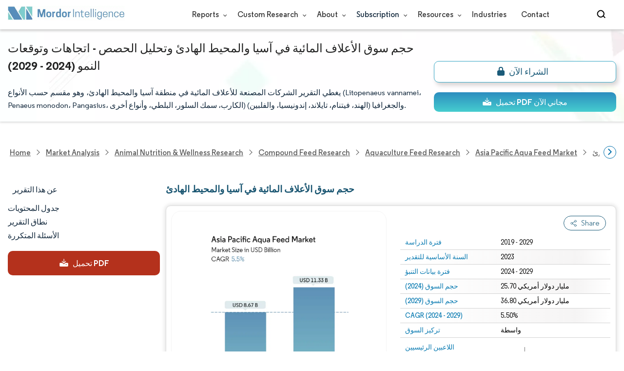

--- FILE ---
content_type: text/html; charset=utf-8
request_url: https://www.mordorintelligence.com/ar/industry-reports/asia-pacific-aqua-feed-market
body_size: 28075
content:
<!DOCTYPE html><html lang="ar" dir="ltr"><head><meta charset="utf-8"><meta name="viewport" content="width=device-width,initial-scale=1,shrink-to-fit=no"><meta http-equiv="X-UA-Compatible" content="IE=Edge"><title>آسيا-سوق الأعلاف المائية في المحيط الهادئ-توقعات الشركات والأسهم</title><meta lang="ar" name="keywords" content="سوق الأعلاف المائية في آسيا والمحيط الهادئ، حجم سوق الأعلاف المائية في آسيا والمحيط الهادئ، حصة سوق الأعلاف المائية في آسيا والمحيط الهادئ، تحليل سوق الأعلاف المائية في آسيا والمحيط الهادئ، اتجاهات سوق الأعلاف المائية في آسيا والمحيط الهادئ، نمو سوق الأعلاف المائية في آسيا والمحيط الهادئ، تقرير سوق الأعلاف المائية في آسيا والمحيط الهادئ، آسيا والمحيط الهادئ أبحاث سوق الأعلاف المائية، صناعة الأعلاف المائية في آسيا والمحيط الهادئ، تقرير صناعة الأعلاف المائية في آسيا والمحيط الهادئ"><meta name="description" content="من المتوقع أن يصل سوق الأعلاف المائية في آسيا والمحيط الهادئ إلى 8.67 مليار دولار أمريكي في عام 2024 وأن ينمو بمعدل نمو سنوي مركب قدره 5.5٪ ليصل إلى 11.33 مليار دولار أمريكي بحلول عام 2029. وتمثل مجموعة تشاروين بوبخاند، وأفانتي فيدز المحدودة، ومجموعة ماسان، ومجموعة تاي يونيون، وجرينفيد فيتنام الشركات الكبرى العاملة في هذا السوق."><link rel="canonical" href="https://www.mordorintelligence.com/ar/industry-reports/asia-pacific-aqua-feed-market"><link rel="alternate" hreflang="x-default" href="https://www.mordorintelligence.com/industry-reports/asia-pacific-aqua-feed-market"><link rel="alternate" hreflang="en" href="https://www.mordorintelligence.com/industry-reports/asia-pacific-aqua-feed-market"><link rel="alternate" hreflang="ar" href="https://www.mordorintelligence.com/ar/industry-reports/asia-pacific-aqua-feed-market"><link rel="alternate" hreflang="zh-CN" href="https://www.mordorintelligence.com/zh-CN/industry-reports/asia-pacific-aqua-feed-market"><link rel="alternate" hreflang="fr" href="https://www.mordorintelligence.com/fr/industry-reports/asia-pacific-aqua-feed-market"><link rel="alternate" hreflang="de" href="https://www.mordorintelligence.com/de/industry-reports/asia-pacific-aqua-feed-market"><link rel="alternate" hreflang="ja" href="https://www.mordorintelligence.com/ja/industry-reports/asia-pacific-aqua-feed-market"><link rel="alternate" hreflang="pt" href="https://www.mordorintelligence.com/pt/industry-reports/asia-pacific-aqua-feed-market"><link rel="alternate" hreflang="ru" href="https://www.mordorintelligence.com/ru/industry-reports/asia-pacific-aqua-feed-market"><link rel="alternate" hreflang="es" href="https://www.mordorintelligence.com/es/industry-reports/asia-pacific-aqua-feed-market"><link rel="alternate" hreflang="vi" href="https://www.mordorintelligence.com/vi/industry-reports/asia-pacific-aqua-feed-market"><link rel="preload" href="/express-img/rd-background.webp" as="image" fetchpriority="high"><link rel="preload" href="/express-img/rd-background_mobile.webp" as="image" fetchpriority="high"><link rel="preload" media="screen and (min-width: 601px)" as="font" href="/express-fonts/Regular-Bold.woff2" type="font/woff2" crossorigin><link rel="preload" media="screen and (min-width: 601px)" as="font" href="/express-fonts/Regular-Medium.woff2" type="font/woff2" crossorigin><link rel="preload" media="screen and (min-width: 601px)" as="font" href="/express-fonts/Regular-Semibold.woff2" type="font/woff2" crossorigin><link rel="preload" media="screen and (min-width: 601px)" as="font" href="/express-fonts/Regular-Regular.woff2" type="font/woff2" crossorigin><link rel="preload" href="/v1.0.1/express-js/eventDrivenImports.js" as="script"><link rel="preload" href="/v1.0.1/express-js/non-async-lcp-translated.min.js" as="script"><link rel="preload" href="/v1.0.1/styles/test-flashrd.min.css" as="style"><link rel="preload" href="/v1.0.1/express-stylesheets/discount-banner.min.css" as="style"><link rel="icon" href="https://s3.mordorintelligence.com/favicon.ico" type="image/x-icon"><script src="/v1.0.1/express-js/eventDrivenImports.js" defer="defer"></script><meta property="og:title" content="تغذية أكوا آسيا والمحيط الهادئ حجم السوق | Mordor Intelligence"><meta property="og:image" content="https://s3.mordorintelligence.com/production/asia-pacific-aqua-feed-market/market-snapshot.webp?share=true"><meta property="og:url" content="https://www.mordorintelligence.com/ar/industry-reports/asia-pacific-aqua-feed-market"><meta property="og:description" content="من المتوقع أن يصل حجم سوق الأعلاف المائية في آسيا والمحيط الهادئ إلى 8.67 مليار دولار أمريكي في عام 2024 وأن ينمو بمعدل نمو سنوي مركب قدره 5.5٪ ليصل إلى 11.33 مليار دولار أمريكي بحلول عام 2029."><meta property="og:type" content="website"><meta property="og:site_name" content="Mordor Intelligence"><meta name="twitter:card" content="summary_large_image"><meta name="twitter:site" content="@MordorIntel"><meta name="twitter:url" content="https://www.mordorintelligence.com/ar/industry-reports/asia-pacific-aqua-feed-market"><meta name="twitter:title" content="تغذية أكوا آسيا والمحيط الهادئ حجم السوق | Mordor Intelligence"><meta name="twitter:description" content="من المتوقع أن يصل حجم سوق الأعلاف المائية في آسيا والمحيط الهادئ إلى 8.67 مليار دولار أمريكي في عام 2024 وأن ينمو بمعدل نمو سنوي مركب قدره 5.5٪ ليصل إلى 11.33 مليار دولار أمريكي بحلول عام 2029."><meta name="twitter:image" content="https://s3.mordorintelligence.com/production/asia-pacific-aqua-feed-market/market-snapshot.webp?share=true"><link rel="stylesheet" href="/v1.0.1/styles/test-flashrd.min.css"><link rel="stylesheet" href="/v1.0.1/express-stylesheets/discount-banner.min.css"><script data-cfasync="false" nonce="91c03bab-08e3-45d7-9995-f7766f4a516b">try{(function(w,d){!function(j,k,l,m){if(j.zaraz)console.error("zaraz is loaded twice");else{j[l]=j[l]||{};j[l].executed=[];j.zaraz={deferred:[],listeners:[]};j.zaraz._v="5874";j.zaraz._n="91c03bab-08e3-45d7-9995-f7766f4a516b";j.zaraz.q=[];j.zaraz._f=function(n){return async function(){var o=Array.prototype.slice.call(arguments);j.zaraz.q.push({m:n,a:o})}};for(const p of["track","set","debug"])j.zaraz[p]=j.zaraz._f(p);j.zaraz.init=()=>{var q=k.getElementsByTagName(m)[0],r=k.createElement(m),s=k.getElementsByTagName("title")[0];s&&(j[l].t=k.getElementsByTagName("title")[0].text);j[l].x=Math.random();j[l].w=j.screen.width;j[l].h=j.screen.height;j[l].j=j.innerHeight;j[l].e=j.innerWidth;j[l].l=j.location.href;j[l].r=k.referrer;j[l].k=j.screen.colorDepth;j[l].n=k.characterSet;j[l].o=(new Date).getTimezoneOffset();if(j.dataLayer)for(const t of Object.entries(Object.entries(dataLayer).reduce((u,v)=>({...u[1],...v[1]}),{})))zaraz.set(t[0],t[1],{scope:"page"});j[l].q=[];for(;j.zaraz.q.length;){const w=j.zaraz.q.shift();j[l].q.push(w)}r.defer=!0;for(const x of[localStorage,sessionStorage])Object.keys(x||{}).filter(z=>z.startsWith("_zaraz_")).forEach(y=>{try{j[l]["z_"+y.slice(7)]=JSON.parse(x.getItem(y))}catch{j[l]["z_"+y.slice(7)]=x.getItem(y)}});r.referrerPolicy="origin";r.src="/cdn-cgi/zaraz/s.js?z="+btoa(encodeURIComponent(JSON.stringify(j[l])));q.parentNode.insertBefore(r,q)};["complete","interactive"].includes(k.readyState)?zaraz.init():j.addEventListener("DOMContentLoaded",zaraz.init)}}(w,d,"zarazData","script");window.zaraz._p=async d$=>new Promise(ea=>{if(d$){d$.e&&d$.e.forEach(eb=>{try{const ec=d.querySelector("script[nonce]"),ed=ec?.nonce||ec?.getAttribute("nonce"),ee=d.createElement("script");ed&&(ee.nonce=ed);ee.innerHTML=eb;ee.onload=()=>{d.head.removeChild(ee)};d.head.appendChild(ee)}catch(ef){console.error(`Error executing script: ${eb}\n`,ef)}});Promise.allSettled((d$.f||[]).map(eg=>fetch(eg[0],eg[1])))}ea()});zaraz._p({"e":["(function(w,d){})(window,document)"]});})(window,document)}catch(e){throw fetch("/cdn-cgi/zaraz/t"),e;};</script></head><body><header id="header" class="site-header-wrapper"><div id="regular-rd" class="container new-nav-container" style="height:60px"><div class="logo-nav-button"><button class="menu-toggle-button" style="margin-right:10px" aria-label="menu-toggle-icon"><span class="bar"></span> <span class="bar"></span> <span class="bar"></span></button> <a href="https://www.mordorintelligence.com" class="img-d" title="Go to Mordor's home page" aria-label="Visit Mordor's home page"><img loading="eager" fetchpriority="high" src="/express-img/optimize-imgs/mordor_logo_optimize.webp" width="240" height="30" class="updated-desktop-logo" alt="logo"> </a><a href="https://www.mordorintelligence.com" class="img-m" title="Go to Mordor's home page" aria-label="Visit Mordor's home page"><img loading="eager" fetchpriority="high" src="/express-img/optimize-imgs/mordor_mobile_logo.webp" height="40" width="70" class="updated-mobile-logo-new" alt="logo" style="object-fit:contain"></a></div><nav id="navigations-bar" role="navigation" class="nav-items-container"><ul class="nav-items"><li class="nav-item has-dropdown store-item"><a href="https://www.mordorintelligence.com/market-analysis">Reports <span class="drop_arrow"></span></a><ul class="dropdown dropdown-big"><li class="dropdown-nav-item"><a href="https://www.mordorintelligence.com/market-analysis/aerospace-defense" target="_blank">Aerospace &amp; Defense</a></li><li class="dropdown-nav-item"><a href="https://www.mordorintelligence.com/market-analysis/agriculture" target="_blank">Agriculture</a></li><li class="dropdown-nav-item"><a href="https://www.mordorintelligence.com/market-analysis/animal-nutrition" target="_blank">Animal Nutrition &amp; Wellness</a></li><li class="dropdown-nav-item"><a href="https://www.mordorintelligence.com/market-analysis/automotive" target="_blank">Automotive</a></li><li class="dropdown-nav-item"><a href="https://www.mordorintelligence.com/market-analysis/chemicals-materials" target="_blank">Chemicals &amp; Materials</a></li><li class="dropdown-nav-item"><a href="https://www.mordorintelligence.com/market-analysis/consumer-goods-and-services" target="_blank">Consumer Goods and Services</a></li><li class="dropdown-nav-item"><a href="https://www.mordorintelligence.com/market-analysis/energy-power" target="_blank">Energy &amp; Power</a></li><li class="dropdown-nav-item"><a href="https://www.mordorintelligence.com/market-analysis/financial-services-and-investment-intelligence" target="_blank">Financial Services and Investment Intelligence</a></li><li class="dropdown-nav-item"><a href="https://www.mordorintelligence.com/market-analysis/food-beverage" target="_blank">Food &amp; Beverage</a></li><li class="dropdown-nav-item"><a href="https://www.mordorintelligence.com/market-analysis/healthcare" target="_blank">Healthcare</a></li><li class="dropdown-nav-item"><a href="https://www.mordorintelligence.com/market-analysis/home-property-improvement" target="_blank">Home and Property Improvement</a></li><li class="dropdown-nav-item"><a href="https://www.mordorintelligence.com/market-analysis/hospitality-and-tourism" target="_blank">Hospitality and Tourism</a></li><li class="dropdown-nav-item"><a href="https://www.mordorintelligence.com/market-analysis/logistics" target="_blank">Logistics</a></li><li class="dropdown-nav-item"><a href="https://www.mordorintelligence.com/market-analysis/manufacturing-products-and-services" target="_blank">Manufacturing Products and Services</a></li><li class="dropdown-nav-item"><a href="https://www.mordorintelligence.com/market-analysis/packaging" target="_blank">Packaging</a></li><li class="dropdown-nav-item"><a href="https://www.mordorintelligence.com/market-analysis/professional-and-commercial-services" target="_blank">Professional and Commercial Services</a></li><li class="dropdown-nav-item"><a href="https://www.mordorintelligence.com/market-analysis/real-estate-and-construction" target="_blank">Real Estate and Construction</a></li><li class="dropdown-nav-item"><a href="https://www.mordorintelligence.com/market-analysis/retail" target="_blank">Retail</a></li><li class="dropdown-nav-item"><a href="https://www.mordorintelligence.com/market-analysis/technology-media-and-telecom" target="_blank">Technology, Media and Telecom</a></li></ul></li><li class="nav-item has-dropdown has-mobile-dropdown store-item cr-items"><a href="https://www.mordorintelligence.com/custom-research">Custom Research <span class="drop_arrow"></span></a><ul class="dropdown mobile-dropdown cr-dropdown"><li class="dropdown-nav-item" style="width:270px;margin-bottom:6px"><div style="display:flex;align-items:center"><a href="https://www.mordorintelligence.com/custom-research" onclick='localStorage.setItem("tabId","Market & Industry Intelligence"),localStorage.setItem("scrollId","custom-research-offering")' target="_blank">Market & Industry Intelligence</a></div></li><li class="dropdown-nav-item" style="width:270px;margin-bottom:6px"><div style="display:flex;align-items:center"><a href="https://www.mordorintelligence.com/custom-research" onclick='localStorage.setItem("tabId","Customer & Partner Intelligence"),localStorage.setItem("scrollId","custom-research-offering")' target="_blank">Customer & Partner Intelligence</a></div></li><li class="dropdown-nav-item" style="width:270px;margin-bottom:6px"><div style="display:flex;align-items:center"><a href="https://www.mordorintelligence.com/custom-research" onclick='localStorage.setItem("tabId","Product & Pricing Insights"),localStorage.setItem("scrollId","custom-research-offering")' target="_blank">Product & Pricing Insights</a></div></li><li class="dropdown-nav-item" style="width:270px;margin-bottom:6px"><div style="display:flex;align-items:center"><a href="https://www.mordorintelligence.com/custom-research" onclick='localStorage.setItem("tabId","Competitive & Investment Intelligence"),localStorage.setItem("scrollId","custom-research-offering")' target="_blank">Competitive & Investment Intelligence</a></div></li><li class="dropdown-nav-item" style="width:270px;margin-bottom:4px"><div style="display:flex;align-items:center"><a href="https://www.mordorintelligence.com/custom-research" onclick='localStorage.setItem("tabId","Primary Research and Data Services"),localStorage.setItem("scrollId","custom-research-offering")' target="_blank">Primary Research and Data Services</a></div></li></ul><span class="mobile-drop drop_arrow"></span></li><li class="nav-item has-dropdown has-mobile-dropdown store-item about-items"><a href="https://www.mordorintelligence.com/about-us">About <span class="drop_arrow"></span></a><ul class="dropdown mobile-dropdown about-drowpdown" style="min-width:200px"><li class="dropdown-nav-item" style="margin-bottom:5px"><a href="https://www.mordorintelligence.com/about-us/our-team" target="_blank">Our Team</a></li><li class="dropdown-nav-item" style="margin-bottom:5px"><a href="https://www.mordorintelligence.com/about-us/clients" target="_blank">Our Clients</a></li><li class="dropdown-nav-item" style="margin-bottom:5px"><a href="https://www.mordorintelligence.com/about-us/partners" target="_blank">Our Partners</a></li><li class="dropdown-nav-item" style="margin-bottom:5px"><a href="https://www.mordorintelligence.com/about-us/media" target="_blank">Media</a></li><li class="dropdown-nav-item" style="margin-bottom:5px"><a href="https://www.mordorintelligence.com/about-us/csr" target="_blank">Social Responsibility</a></li><li class="dropdown-nav-item" style="margin-bottom:5px"><a href="https://www.mordorintelligence.com/about-us/awards" target="_blank">Awards &amp; Recognition</a></li><li class="dropdown-nav-item" style="margin-bottom:5px"><a href="https://www.mordorintelligence.com/about-us/faqs" target="_blank">FAQs</a></li><li class="dropdown-nav-item" style="margin-bottom:5px"><a href="https://www.mordorintelligence.com/careers" target="_blank">Careers</a></li></ul><span class="mobile-drop drop_arrow"></span></li><li class="nav-item has-dropdown has-mobile-dropdown store-item sbsc-items" style="font-family:regular_semibold">Subscription <span class="drop_arrow"></span><ul class="dropdown mobile-dropdown sbsc-dropdown" style="min-width:200px"><li class="dropdown-nav-item" style="margin-bottom:5px;width:230px"><a href="https://www.mordorintelligence.com/synapse?utm_source=top_navigation" target="_blank">Market Research Subscription</a></li><li class="dropdown-nav-item" style="margin-bottom:5px;width:230px"><a href="https://www.mordorintelligence.com/data-center-intelligence-database?utm_source=top_navigation" target="_blank">Data Center Intelligence</a></li></ul><span class="mobile-drop drop_arrow"></span></li><li class="nav-item has-dropdown has-mobile-dropdown store-item resource-items"><a href="https://www.mordorintelligence.com/signal">Resources <span class="drop_arrow"></span></a><ul class="dropdown mobile-dropdown resources-dropdown" style="min-width:200px"><li class="dropdown-nav-item" style="margin-bottom:5px"><a href="https://www.mordorintelligence.com/signal/insights" target="_blank">Insights</a></li><li class="dropdown-nav-item" style="margin-bottom:5px"><a href="https://www.mordorintelligence.com/signal/case-studies" target="_blank">Case Studies</a></li></ul><span class="mobile-drop drop_arrow"></span></li><li class="nav-item"><a href="https://www.mordorintelligence.com/industries" target="_blank">Industries</a></li><li class="nav-item"><a href="https://www.mordorintelligence.com/contact-us">Contact</a></li><li class="nav-item phone-no"><a href="tel:16177652493"><svg xmlns="http://www.w3.org/2000/svg" width="15" height="15" viewBox="0 0 24 24"><path d="M21.384,17.752a2.108,2.108,0,0,1-.522,3.359,7.543,7.543,0,0,1-5.476.642C10.5,20.523,3.477,13.5,2.247,8.614a7.543,7.543,0,0,1,.642-5.476,2.108,2.108,0,0,1,3.359-.522L8.333,4.7a2.094,2.094,0,0,1,.445,2.328A3.877,3.877,0,0,1,8,8.2c-2.384,2.384,5.417,10.185,7.8,7.8a3.877,3.877,0,0,1,1.173-.781,2.092,2.092,0,0,1,2.328.445Z"/></svg> +1 617-765-2493</a></li></ul></nav><div class="d-flex search-box"><input id="search" name="search" class="search-reports-input" placeholder="Search Reports..." autocomplete="off"> <button class="open-search-button" aria-label="Open-search" id="clicked-on-search" style="margin-right:10px;padding-top:14px"><span class="search_open_icon"></span></button> <button class="close-search-button" aria-label="Close-search"><svg width="16" height="16" viewBox="0 0 24 24" fill="none" xmlns="http://www.w3.org/2000/svg"><line x1="4" y1="4" x2="20" y2="20" stroke="black" stroke-width="3" stroke-linecap="round"></line><line x1="4" y1="20" x2="20" y2="4" stroke="black" stroke-width="3" stroke-linecap="round"></line></svg></button></div></div></header><script>document.addEventListener("DOMContentLoaded",function(){const e=document.querySelector(".menu-toggle-button"),t=document.querySelector(".search-box"),n=document.querySelector(".nav-items-container"),s=document.querySelector(".open-search-button"),o=document.querySelector(".close-search-button"),r=document.querySelector(".search-reports-input"),l=document.querySelectorAll(".mobile-drop"),d=document.querySelectorAll(".has-mobile-dropdown"),a=document.getElementsByClassName("dropdown"),i=e;i&&(i.setAttribute("aria-controls","main-navigation"),i.setAttribute("aria-expanded","false"),i.addEventListener("click",function(){const e="true"===i.getAttribute("aria-expanded");i.setAttribute("aria-expanded",String(!e))})),d[1].addEventListener("mouseenter",()=>{a[2].style.setProperty("display","flex","important")}),d[1].addEventListener("mouseleave",()=>{a[2].style.display="none"}),l[1].addEventListener("mouseenter",()=>{a[2].style.setProperty("display","flex","important")}),l[1].addEventListener("mouseleave",()=>{a[2].style.display="none"}),e.addEventListener("click",()=>{e.classList.toggle("active"),n.classList.toggle("active"),"none"===t.style.display?t.style.display="block":t.style.display="none"}),e.addEventListener("keydown",t=>{"Enter"!==t.key&&" "!==t.key||(t.preventDefault(),e.click())}),s.addEventListener("click",()=>{r.classList.add("active"),s.style.display="none",o.style.display="inline",r.focus()}),o.addEventListener("click",()=>{r.classList.remove("active"),s.style.display="inline",o.style.display="none",r.value=""}),document.addEventListener("click",e=>{r.contains(e.target)||s.contains(e.target)||o.contains(e.target)||(r.classList.remove("active"),s.style.display="inline",o.style.display="none",r.value="")});const c=document.querySelector(".cr-items"),y=document.querySelector(".cr-dropdown");c.addEventListener("mouseenter",()=>{y.style.setProperty("display","flex","important")}),c.addEventListener("mouseleave",()=>{y.style.display="none"});const u=document.querySelector(".resource-items"),m=document.querySelector(".resources-dropdown");u.addEventListener("mouseenter",()=>{m.style.setProperty("display","flex","important")}),u.addEventListener("mouseleave",()=>{m.style.display="none"});const p=document.querySelector(".sbsc-items"),v=document.querySelector(".sbsc-dropdown");p.addEventListener("mouseenter",()=>{v.style.setProperty("display","flex","important")}),p.addEventListener("mouseleave",()=>{v.style.display="none"})})</script><div class="flex rd-heading-section rd-banner"><div class="flex container rd-header"><div class="flex intro-info"><h1 class="report-title">حجم سوق الأعلاف المائية في آسيا والمحيط الهادئ وتحليل الحصص - اتجاهات وتوقعات النمو (2024 - 2029)</h1><p class="short-description">يغطي التقرير الشركات المصنعة للأعلاف المائية في منطقة آسيا والمحيط الهادئ، وهو مقسم حسب الأنواع (Litopenaeus vannamei، Penaeus monodon، Pangasius، الكارب، سمك السلور، البلطي، وأنواع أخرى) والجغرافيا (الهند، فيتنام، تايلاند، إندونيسيا، والفلبين).</p><div class="flex report-action-buttons"></div></div></div><div class="bottom-shadow"></div></div><style>.breadcrumb-wrapper{max-width:1280px;display:flex;align-items:center;position:relative;margin-bottom:1rem!important;margin-top:-2rem!important;padding:0 1rem!important}.breadcrumb-container{display:flex;align-items:center;gap:8px;overflow-x:auto;white-space:nowrap;scroll-behavior:smooth;scrollbar-width:none;-ms-overflow-style:none;flex:1;flex-wrap:nowrap;justify-content:start!important;margin-bottom:0!important;margin-top:0!important;padding:0!important}.breadcrumb-container::-webkit-scrollbar{display:none}.breadcrumb_arrow{flex-shrink:0}.breadcrumb-btn{background:#fff;cursor:pointer;padding:0!important;font-size:14px;user-select:none;display:none;border:1px solid rgb(0 111 171);border-radius:50%;width:26px;height:26px}.breadcrumb-btn.left{margin-right:.5rem!important}.breadcrumb-btn.right{margin-left:.5rem!important}.breadcrumb-btn svg{margin:0!important}.breadcrumb-btn:hover{background:#f3f4f6}</style><div class="breadcrumb-wrapper container mx-auto"><button class="breadcrumb-btn left" aria-label="Scroll left"><svg xmlns="http://www.w3.org/2000/svg" width="22" height="22" viewBox="0 0 24 24" fill="none" stroke="currentColor" stroke-width="2" stroke-linecap="round" stroke-linejoin="round" class="lucide lucide-chevron-left text-Primary-Blue-950" aria-hidden="true" style="color:rgb(0 111 171)"><path d="m15 18-6-6 6-6"></path></svg></button><nav role="navigation" aria-label="Breadcrumb" class="breadcrumb-container container mx-auto breadcrumb"><a href="https://www.mordorintelligence.com" target="_blank"><span>Home</span></a> <span class="breadcrumb_arrow"></span> <a href="https://www.mordorintelligence.com/market-analysis" target="_blank"><span>Market Analysis</span> </a><span class="breadcrumb_arrow"></span> <a href="https://www.mordorintelligence.com/market-analysis/animal-nutrition" target="_blank"><span>Animal Nutrition &amp; Wellness Research </span></a><span class="breadcrumb_arrow"></span> <a href="https://www.mordorintelligence.com/market-analysis/compound-feed" target="_blank"><span>Compound Feed Research </span></a><span class="breadcrumb_arrow"></span> <a href="https://www.mordorintelligence.com/market-analysis/aquaculture-feed" target="_blank"><span>Aquaculture Feed Research </span></a><span class="breadcrumb_arrow"></span> <a href="https://www.mordorintelligence.com/industry-reports/asia-pacific-aqua-feed-market" target="_blank"><span class="last notranslate">Asia Pacific Aqua Feed Market </span></a><span class="breadcrumb_arrow"></span> <a href="https://www.mordorintelligence.com/ar/industry-reports/asia-pacific-aqua-feed-market" target="_blank"><span class="last">سوق الأعلاف المائية في آسيا والمحيط الهادئ</span></a></nav><button class="breadcrumb-btn right" aria-label="Scroll right"><svg xmlns="http://www.w3.org/2000/svg" width="22" height="22" viewBox="0 0 24 24" fill="none" stroke="currentColor" stroke-width="2" stroke-linecap="round" stroke-linejoin="round" class="lucide lucide-chevron-right text-Primary-Blue-950" aria-hidden="true" style="color:rgb(0 111 171)"><path d="m9 18 6-6-6-6"></path></svg></button></div><script>const breadcrumb=document.querySelector(".breadcrumb-container"),leftBtn=document.querySelector(".breadcrumb-btn.left"),rightBtn=document.querySelector(".breadcrumb-btn.right"),SCROLL_AMOUNT=200;function updateBreadcrumbArrows(){const e=breadcrumb.scrollLeft<=10,r=Math.ceil(breadcrumb.scrollLeft+breadcrumb.clientWidth)>=breadcrumb.scrollWidth-1;leftBtn.style.display=e?"none":"block",rightBtn.style.display=r?"none":"block"}leftBtn.addEventListener("click",()=>{breadcrumb.scrollBy({left:-200,behavior:"smooth"})}),rightBtn.addEventListener("click",()=>{breadcrumb.scrollBy({left:200,behavior:"smooth"})}),breadcrumb.addEventListener("scroll",updateBreadcrumbArrows),window.addEventListener("load",()=>{breadcrumb.scrollLeft=0,updateBreadcrumbArrows()}),window.addEventListener("resize",updateBreadcrumbArrows)</script><div id="container" class="container flex justify-between align-start main-container-wrapper"><aside class="toc-navigation flex-25"><nav role="navigation" class="rd-page-navigation"><ul class="main-nav-list"><li><span class="about-report-link">عن هذا التقرير</span><ul class="about-report-menu"><li data-section="market-snapshot-section" class="nav-links-rd active-nav-link">لقطة عن السوق</li><li data-section="market-overview-section" class="nav-links-rd">استعراض السوق</li><li data-section="market-trends-section" class="nav-links-rd">اتجاهات السوق الرئيسية</li><li data-section="competitive-landscape-section" class="nav-links-rd">المشهد التنافسي</li><li data-section="major-players-section" class="nav-links-rd">اللاعبين الرئيسيين</li><li data-section="recent-developments-section" class="nav-links-rd">تطورات الصناعة</li></ul></li><li data-section="table-of-content-section" id="clicked-on-toc">جدول المحتويات</li><li data-section="scope-of-the-report-section">نطاق التقرير</li><li data-section="frequently-asked-questions-section">الأسئلة المتكررة</li></ul><button id="download-sample-left" class="static-free-sample-btn req-samplepopup main-download-samplebtn rd-nav-lead-form downloadSampleDesktopMobile flex justify-center align-center" data-but-type="main-section-sample" data-toggle="modal" data-target="#downloadSampleModal" style="--left-download-sample-button-text:'تحميل PDF'"><svg xmlns="http://www.w3.org/2000/svg" width="20" height="20" viewBox="0 0 256 256"><rect width="256" height="256" fill="none"/><path fill="#fff" d="M122.34326,133.65723c.02588.02588.05469.04785.08106.07324.16211.15771.32861.31152.50341.45508.09766.08008.20118.15039.30176.22558.1084.08106.21485.165.32764.24073.11621.07812.2373.1455.35693.21679.10449.0625.20655.12793.31446.18555.12011.06445.24414.11914.36669.17676.11426.0542.22657.11084.34327.15967.11816.04882.23925.08837.35937.13134.126.04541.251.09375.37988.13282.11963.03613.24122.063.36231.09326.13184.0332.26269.07031.397.09716.13965.02735.28028.04395.42041.064.11817.01709.23389.03906.353.05078.26269.02588.52588.04.78955.04s.52686-.01416.78955-.04c.11914-.01172.23486-.03369.353-.05078.14013-.02.28076-.03662.42041-.064.13428-.02685.26513-.064.397-.09716.12109-.03028.24268-.05713.36231-.09326.1289-.03907.2539-.08741.37988-.13282.12012-.043.24121-.08252.35937-.13134.1167-.04883.229-.10547.34327-.15967.12255-.05762.24658-.11231.36669-.17676.10791-.05762.21-.12305.31446-.18555.11963-.07129.24072-.13867.35693-.21679.11279-.07569.21924-.15967.32764-.24073.10058-.07519.2041-.1455.30176-.22558.17822-.14649.34765-.30225.51269-.46338.023-.023.04883-.042.07178-.06494l48-48a8.00018,8.00018,0,1,0-11.31348-11.31446L136,108.68652V24a8,8,0,0,0-16,0v84.68652L85.65674,74.34277A8.00018,8.00018,0,0,0,74.34326,85.65723Z"/><path fill="#fff" d="M224,120H169.94141L144.9707,144.9707a24.00066,24.00066,0,0,1-33.9414,0L86.05859,120H32a16.01833,16.01833,0,0,0-16,16v64a16.01833,16.01833,0,0,0,16,16H224a16.01833,16.01833,0,0,0,16-16V136A16.01833,16.01833,0,0,0,224,120Zm-35.99951,60a12,12,0,1,1,12-12A12,12,0,0,1,188.00049,180Z"/></svg> <span class="cta-submit">تحميل PDF</span></button></nav></aside><main role="main" id="main" class="flex-74"><section id="market-snapshot-section"><div class="page-content_selectBox"><h2>حجم سوق الأعلاف المائية في آسيا والمحيط الهادئ</h2></div><div class="market-snapshot-wrapper flex justify-between align-stretch"><div class="overview-points-list flex-49 share-feature-end"><table style="width:100%" class="no margin"><tbody><tr class="overview-points"><td class="overview-label">فترة الدراسة</td><td class="overview-value">2019 - 2029</td></tr><tr class="overview-points"><td class="overview-label">السنة الأساسية للتقدير</td><td class="overview-value">2023</td></tr><tr class="overview-points"><td class="overview-label">فترة بيانات التنبؤ</td><td class="overview-value">2024 - 2029</td></tr><tr class="overview-points"><td class="overview-label">حجم السوق (2024)</td><td class="overview-value">25.70 مليار دولار أمريكي</td></tr><tr class="overview-points"><td class="overview-label">حجم السوق (2029)</td><td class="overview-value">36.80 مليار دولار أمريكي</td></tr><tr class="overview-points"><td class="overview-label">CAGR (2024 - 2029)</td><td class="overview-value">5.50%</td></tr><tr class="overview-points"><td class="overview-label">تركيز السوق</td><td class="overview-value">واسطة</td></tr><tr class="overview-points"><td class="key-player-images"><h3 class="snapshop-logos-title">اللاعبين الرئيسيين</h3><picture><source media="(min-width: 1024px)" srcset="https://s3.mordorintelligence.com/asia-pacific-aqua-feed-market/asia-pacific-aqua-feed-market_1643718719537_APAC_Aqua_Feed_logo.webp 250w" sizes="(min-width: 1024px) 250px"><source media="(min-width: 768px)" srcset="https://s3.mordorintelligence.com/asia-pacific-aqua-feed-market/asia-pacific-aqua-feed-market_1643718719537_APAC_Aqua_Feed_logo.webp 250w" sizes="(min-width: 768px) 250px"><source media="(max-width: 767px)" srcset="https://s3.mordorintelligence.com/asia-pacific-aqua-feed-market/asia-pacific-aqua-feed-market_1643718719537_APAC_Aqua_Feed_logo.webp 100w" sizes="(max-width: 767px) 100vw"><img class="embed-code-context market-players rd-img" title="سوق الأعلاف المائية في آسيا والمحيط الهادئ اللاعبين الرئيسيين" loading="lazy" src="https://s3.mordorintelligence.com/asia-pacific-aqua-feed-market/asia-pacific-aqua-feed-market_1643718719537_APAC_Aqua_Feed_logo.webp" alt="اللاعبون الرئيسيون في سوق الأعلاف المائية في آسيا والمحيط الهادئ الصناعة" width="250" height="141" style="object-fit:contain" data-description=""></picture><p class="major-player-disclaimer mt-1">*تنويه: لم يتم فرز اللاعبين الرئيسيين بترتيب معين</p></td></tr></tbody></table></div><div class="market-summary-graph flex-49"><figure><picture><source type="image/webp" media="(min-width: 1024px)" srcset="https://s3.mordorintelligence.com/asia-pacific-aqua-feed-market/1643713209392_asia-pacific-aqua-feed-market_Market_Summary.webp 300w" sizes="(min-width: 1024px) 300px"><source type="image/webp" media="(min-width: 768px)" srcset="https://s3.mordorintelligence.com/asia-pacific-aqua-feed-market/1643713209392_asia-pacific-aqua-feed-market_Market_Summary.webp 300w" sizes="(min-width: 768px) 300px"><source type="image/webp" media="(max-width: 767px)" srcset="https://s3.mordorintelligence.com/asia-pacific-aqua-feed-market/1643713209392_asia-pacific-aqua-feed-market_Market_Summary.webp 100w" sizes="(max-width: 767px) 100vw"><img title="سوق الأعلاف المائية في آسيا والمحيط الهادئ الحجم" class="rd-img market-size-graph" loading="lazy" width="300" height="390" src="https://s3.mordorintelligence.com/asia-pacific-aqua-feed-market/1643713209392_asia-pacific-aqua-feed-market_Market_Summary.webp" alt="ملخص سوق الأعلاف المائية في منطقة آسيا والمحيط الهادئ" data-description="من المتوقع أن يصل حجم سوق الأعلاف المائية في آسيا والمحيط الهادئ إلى 8.67 مليار دولار أمريكي في عام 2024 وأن ينمو بمعدل نمو سنوي مركب قدره 5.5٪ ليصل إلى 11.33 مليار دولار أمريكي بحلول عام 2029."></picture><figcaption class="cc-attribution mt-1 visually-hidden" style="margin-top:10px;font-size:12px;padding:0 10px 10px">صورة © Mordor Intelligence. يُشترط النسب بموجب CC BY 4.0.</figcaption></figure></div></div></section><section id="market-overview-section" class="market-analysis-section discount-banner-show-trigger"><h2>تحليل سوق الأعلاف المائية في آسيا والمحيط الهادئ</h2><p>يقدر حجم سوق الأعلاف المائية في آسيا والمحيط الهادئ بـ 8.67 مليار دولار أمريكي في عام 2024، ومن المتوقع أن يصل إلى 11.33 مليار دولار أمريكي بحلول عام 2029، بمعدل نمو سنوي مركب قدره 5.5٪ خلال الفترة المتوقعة (2024-2029).</p><ul><li>على المدى الطويل، من المتوقع أن تلعب المأكولات البحرية دورًا رئيسيًا في العادات الغذائية لمختلف البلدان الآسيوية، مثل تايلاند وفيتنام وإندونيسيا والهند وغيرها. ومع زيادة الدخل وارتفاع الوعي الصحي، فإن العادات الغذائية للناس في تشهد المنطقة تحولًا من نظام غذائي عالي الكربوهيدرات إلى نظام غني بالبروتين، مما يحفز نمو السوق في المنطقة.</li><li>تعد دول مثل الهند وإندونيسيا والفلبين وتايلاند وفيتنام من اللاعبين الرائدين في أسواق تربية الأحياء المائية والأعلاف المائية. الدافع الرئيسي للسوق هو زيادة إنتاج تربية الأحياء المائية ومصايد الأسماك، إلى جانب نمو استهلاك الفرد من منتجات تربية الأحياء المائية. ومن المتوقع أن تشهد هذه المناطق نمواً هائلاً خلال فترة التوقعات. الأعلاف المائية المحضرة من النباتات، مثل الحبوب (معظمها من القمح)، ووجبة فول الصويا، ووجبة الفول السوداني، ووجبة بذور القطن، وما إلى ذلك، تحظى بشعبية كبيرة في المناطق الريفية في الهند وفيتنام والصين. شكلت مسحوق السمك وزيت السمك وأسماك القمامة حصة كبيرة من الأعلاف المائية في آسيا خلال فترة الدراسة.</li><li>وقد بدأ عدد قليل من البلدان في المنطقة بالفعل مبادراتها لإنشاء نظام تربية الأحياء المائية مكتفي ذاتيا. بالإضافة إلى ذلك، تعمل المبادرات الحكومية المختلفة لزيادة إنتاج المأكولات البحرية المستدامة المعتمدة على تسريع الحاجة إلى الأعلاف المائية في المنطقة. وفقًا للخطة الوطنية لعام 2022، من المتوقع أن يصل إجمالي إيرادات صادرات فيتنام من منتجات الجمبري إلى 10 مليارات دولار أمريكي بحلول عام 2025. وتبلغ مساحة استزراع الجمبري في المياه المالحة المتراكمة 750 ألف هكتار، في حين يبلغ إجمالي إنتاج الجمبري أكثر من 1.15 مليون طن متري، ذكرته الجمعية الفيتنامية لمصدري ومنتجي الأغذية البحرية (VASEP). ولتحقيق هذا الهدف، تركز الحكومة على تحسين إنتاج جمبري النمر الأسود، ويرجع ذلك في المقام الأول إلى ارتفاع سعره مقارنة بالجمبري ذو الأرجل البيضاء. ومن المتوقع أن يؤدي ذلك إلى زيادة الطلب مع توسيع قاعدة العملاء لأعلاف جمبري النمر الأسود خلال الفترة المتوقعة.</li></ul></section><section id="market-trends-section" class="market-trends-section"><h2>اتجاهات سوق الأعلاف المائية في آسيا والمحيط الهادئ</h2><h3>زيادة الطلب على الأسماك</h3><p>إن مصايد الأسماك وتربية الأحياء المائية ليست المصادر الرئيسية للبروتين فحسب، بل إنها أصبحت أيضا بالغة الأهمية بالنسبة للعملات الأجنبية، وسبل العيش، ورفاهية السكان في منطقة آسيا والمحيط الهادئ. ومع زيادة الدخل والتوسع الحضري، يتزايد الاستهلاك بوتيرة أسرع. تعتبر الأسماك والمنتجات السمكية حيوية للأمن الغذائي والتغذوي لسكان الريف والحضر والساحل في جميع أنحاء منطقة آسيا والمحيط الهادئ. يعد البحث عن الموارد المائية أو استزراعها جزءًا مهمًا من سبل العيش الريفية في العديد من البلدان، ويوفر إمدادات كبيرة من البروتين، خاصة للمجتمعات الضعيفة.</p><p>وفي الأساس، كان ارتفاع استهلاك الأسماك في البلدان الآسيوية مدفوعاً بمزيج من عدد كبير ومتزايد من سكان المناطق الحضرية، وارتفاع الدخول، وزيادة كبيرة في إنتاج الأسماك (وخاصة من تربية الأحياء المائية). وقد ساعده أيضًا توسع طرق تجارة الأسماك الدولية. علاوة على ذلك، فإن الجانب الأكثر فائدة وصحية من تناول المأكولات البحرية يرتبط بأحماض أوميجا 3 الدهنية. تعتبر الأسماك الدهنية مصدرًا ممتازًا لاثنين من أحماض أوميجا 3 الدهنية المهمة حمض إيكوسابنتاينويك (EPA) وحمض دوكوساهيكسينويك (DHA). بالمقارنة مع اللحوم الأخرى (مثل لحم البقر ولحم الضأن ولحم الخنزير والدجاج)، فإن الأسماك تحتوي على دهون أقل وقيمة عالية من البروتين. وبسبب هذه الفوائد الصحية للمأكولات البحرية، فإن استهلاكها آخذ في الازدياد.</p><p>ووفقا لمنظمة التعاون الاقتصادي والتنمية في عام 2021، قدر استهلاك الأسماك في آسيا بنسبة 72% من استهلاك الغذاء في المنطقة. وبحلول عام 2030، من المتوقع أن توفر تربية الأحياء المائية 57% من الأسماك للاستهلاك البشري، مقارنة بنسبة 53% في فترة الأساس. وهذا يخلق حاجة متزايدة لزيادة إنتاج الأسماك لتلبية الطلب الاستهلاكي المتزايد في المنطقة. وهذا ممكن مع اتباع نظام غذائي سليم وإضافة الأعلاف. ووفقا لمنظمة الأغذية والزراعة في عام 2020، كانت الدول الآسيوية هي المنتجين الرئيسيين، حيث استحوذت على 70% من إجمالي مصايد الأسماك وإنتاج الحيوانات المائية؛ تم إنتاج حوالي 33% من الحيوانات المائية في المياه الداخلية في آسيا، يليها 22% في شمال غرب المحيط الهادئ، و10% في غرب وسط المحيط الهادئ.</p><div class="img-container flex justify-center align-center"><figure><picture><source media="(min-width: 1024px)" srcset="https://s3.mordorintelligence.com/asia-pacific-aqua-feed-market/1668161857492_asia-pacific-aqua-feed-market_Asia_Pacific_Aqua_Feed_Market_Per_capita_Fish_consumption_in_kg_Thailand__2018-2020.png 750w" sizes="(min-width: 1024px) 750px"><source media="(min-width: 768px)" srcset="https://s3.mordorintelligence.com/asia-pacific-aqua-feed-market/1668161857492_asia-pacific-aqua-feed-market_Asia_Pacific_Aqua_Feed_Market_Per_capita_Fish_consumption_in_kg_Thailand__2018-2020.png 750w" sizes="(min-width: 768px) 750px"><source media="(max-width: 767px)" srcset="https://s3.mordorintelligence.com/asia-pacific-aqua-feed-market/1668161857492_asia-pacific-aqua-feed-market_Asia_Pacific_Aqua_Feed_Market_Per_capita_Fish_consumption_in_kg_Thailand__2018-2020.png 100w" sizes="(max-width: 767px) 100vw"><img title="سوق الأعلاف المائية في آسيا والمحيط الهادئ الاتجاهات" class="full-width" loading="lazy" src="https://s3.mordorintelligence.com/asia-pacific-aqua-feed-market/1668161857492_asia-pacific-aqua-feed-market_Asia_Pacific_Aqua_Feed_Market_Per_capita_Fish_consumption_in_kg_Thailand__2018-2020.png" alt="سوق الأعلاف المائية في منطقة آسيا والمحيط الهادئ استهلاك الفرد من الأسماك بالكيلوجرام، تايلاند، 2018-2020" width="750" height="378" data-description="إن مصايد الأسماك وتربية الأحياء المائية ليست المصادر الرئيسية للبروتين فحسب، بل إنها أصبحت أيضا بالغة الأهمية بالنسبة للعملات الأجنبية، وسبل العيش، ورفاهية السكان في منطقة آسيا والمحيط الهادئ. ومع زيادة الدخل والتوسع الحضري، يتزايد الاستهلاك بوتيرة أسرع. تعتبر الأسماك والمنتجات السمكية حيوية للأمن الغذائي والتغذوي لسكان الريف والحضر والساحل في جميع أنحاء منطقة آسيا والمحيط الهادئ. يعد البحث عن الموارد المائية أو استزراعها جزءًا مهمًا من سبل العيش الريفية في العديد من البلدان، ويوفر إمدادات كبيرة من البروتين، خاصة للمجتمعات الضعيفة."></picture><figcaption class="cc-attribution mt-1 visually-hidden" style="margin-top:10px;font-size:12px;padding:0 10px 10px">صورة © Mordor Intelligence. يُشترط النسب بموجب CC BY 4.0.</figcaption></figure></div><div id="key-market-trends-download-sample" class="flex justify-between align-center section-cta cta-wrap"><div class="flex justify-center align-center flex-70"><svg xmlns="http://www.w3.org/2000/svg" width="20" height="20" viewBox="0 0 256 256"><rect width="256" height="256" fill="none"/><path fill="#B4311C" d="M122.34326,133.65723c.02588.02588.05469.04785.08106.07324.16211.15771.32861.31152.50341.45508.09766.08008.20118.15039.30176.22558.1084.08106.21485.165.32764.24073.11621.07812.2373.1455.35693.21679.10449.0625.20655.12793.31446.18555.12011.06445.24414.11914.36669.17676.11426.0542.22657.11084.34327.15967.11816.04882.23925.08837.35937.13134.126.04541.251.09375.37988.13282.11963.03613.24122.063.36231.09326.13184.0332.26269.07031.397.09716.13965.02735.28028.04395.42041.064.11817.01709.23389.03906.353.05078.26269.02588.52588.04.78955.04s.52686-.01416.78955-.04c.11914-.01172.23486-.03369.353-.05078.14013-.02.28076-.03662.42041-.064.13428-.02685.26513-.064.397-.09716.12109-.03028.24268-.05713.36231-.09326.1289-.03907.2539-.08741.37988-.13282.12012-.043.24121-.08252.35937-.13134.1167-.04883.229-.10547.34327-.15967.12255-.05762.24658-.11231.36669-.17676.10791-.05762.21-.12305.31446-.18555.11963-.07129.24072-.13867.35693-.21679.11279-.07569.21924-.15967.32764-.24073.10058-.07519.2041-.1455.30176-.22558.17822-.14649.34765-.30225.51269-.46338.023-.023.04883-.042.07178-.06494l48-48a8.00018,8.00018,0,1,0-11.31348-11.31446L136,108.68652V24a8,8,0,0,0-16,0v84.68652L85.65674,74.34277A8.00018,8.00018,0,0,0,74.34326,85.65723Z"/><path fill="#B4311C" d="M224,120H169.94141L144.9707,144.9707a24.00066,24.00066,0,0,1-33.9414,0L86.05859,120H32a16.01833,16.01833,0,0,0-16,16v64a16.01833,16.01833,0,0,0,16,16H224a16.01833,16.01833,0,0,0,16-16V136A16.01833,16.01833,0,0,0,224,120Zm-35.99951,60a12,12,0,1,1,12-12A12,12,0,0,1,188.00049,180Z"/></svg> <span>لفهم النماط الرئيسية، قم بتنزيل عينة من التقرير</span></div><div class="flex justify-center align-center flex-30"><span>تحميل PDF</span></div></div></section><section class="market-trends-section"><h3>يهيمن Litopenaeus vannamei على سوق الأعلاف المائية الهندية</h3><p>يمثل Litopenaeus vannamei الحصة الأكبر في سوق الأعلاف المائية الهندية. تنتج الشركات الهندية 1.25 مليون طن من الأعلاف المائية سنويًا في المتوسط. ويعتبر الجمبري من أهم الأنواع المستزرعة عالمياً، وخاصة في آسيا، نظراً لقيمته الاقتصادية العالية وتصديره. ويشكل الجمبري Litopenaeus vannamei (الجمبري ذو الأرجل البيضاء) الذي تم إدخاله إلى العديد من الولايات الساحلية في الهند، غالبية استزراع الجمبري الإجمالي في البلاد. وفقًا لهيئة تنمية صادرات المنتجات البحرية (MPEDA)، في عام 2020، قدرت إجمالي المساحة المزروعة بالجمبري الأبيض في البلاد بـ 108,526.3 هكتارًا، بإنتاج تقريبي قدره 815,745 طنًا متريًا في عام 2020. علاوة على ذلك، تبلغ المساحة قيد الإنتاج تبلغ مساحة الجمبري ذو الأرجل البيضاء في ولاية أندرا براديش 71,921 هكتارًا، بإنتاج تقريبي يبلغ 634,672 طنًا متريًا.</p><p>علاوة على ذلك، تبلغ مساحة المياه قليلة الملوحة المناسبة لاستزراع الجمبري ذو الأرجل البيضاء في الهند حوالي 1.2 مليون هكتار موزعة على عشر ولايات وأقاليم اتحادية، وهي البنغال الغربية، وأوريسا، وأندرا براديش، وتاميل نادو، وبونديشيري، وكيرالا، وكارناتاكا، وجوا، وماهاراشترا. ، وجوجارات. هناك العديد من الشركات المصنعة للأعلاف القادرة على تصنيع وتوريد مجموعة واسعة من أعلاف الفانامي عالية الجودة من الناحية التغذوية، والتي يتم إثرائها بمحتويات قابلة للهضم تساعد في تحسين معايير الأعلاف المستخدمة. وفي الوقت الحالي، يوجد في البلاد ما يقرب من 38 شركة أعلاف تقدم أعلاف الجمبري. مع ارتفاع الطلب على الصادرات لـ Litopenaeus vannamei من السوق الدولية، من المتوقع أن يشهد هذا القطاع نموًا خلال الفترة المتوقعة.</p><div class="img-container flex justify-center align-center"><figure><picture><source media="(min-width: 1024px)" srcset="https://s3.mordorintelligence.com/asia-pacific-aqua-feed-market/1668162037917_asia-pacific-aqua-feed-market_Asia_Pacific_Aqua_Feed_Market_Area_under_Production_in_hactare__L.vannamei__Andhra_Pradesh_-_India_2018-2020.png 750w" sizes="(min-width: 1024px) 750px"><source media="(min-width: 768px)" srcset="https://s3.mordorintelligence.com/asia-pacific-aqua-feed-market/1668162037917_asia-pacific-aqua-feed-market_Asia_Pacific_Aqua_Feed_Market_Area_under_Production_in_hactare__L.vannamei__Andhra_Pradesh_-_India_2018-2020.png 750w" sizes="(min-width: 768px) 750px"><source media="(max-width: 767px)" srcset="https://s3.mordorintelligence.com/asia-pacific-aqua-feed-market/1668162037917_asia-pacific-aqua-feed-market_Asia_Pacific_Aqua_Feed_Market_Area_under_Production_in_hactare__L.vannamei__Andhra_Pradesh_-_India_2018-2020.png 100w" sizes="(max-width: 767px) 100vw"><img title="سوق الأعلاف المائية في آسيا والمحيط الهادئ الاتجاهات" loading="lazy" class="full-width" src="https://s3.mordorintelligence.com/asia-pacific-aqua-feed-market/1668162037917_asia-pacific-aqua-feed-market_Asia_Pacific_Aqua_Feed_Market_Area_under_Production_in_hactare__L.vannamei__Andhra_Pradesh_-_India_2018-2020.png" alt="سوق الأعلاف المائية في منطقة آسيا والمحيط الهادئ منطقة الإنتاج في هكتار، L.vannamei، ولاية أندرا براديش - الهند، 2018-2020" width="750" height="378" data-description="يمثل Litopenaeus vannamei الحصة الأكبر في سوق الأعلاف المائية الهندية. تنتج الشركات الهندية 1.25 مليون طن من الأعلاف المائية سنويًا في المتوسط. ويعتبر الجمبري من أهم الأنواع المستزرعة عالمياً، وخاصة في آسيا، نظراً لقيمته الاقتصادية العالية وتصديره. ويشكل الجمبري Litopenaeus vannamei (الجمبري ذو الأرجل البيضاء) الذي تم إدخاله إلى العديد من الولايات الساحلية في الهند، غالبية استزراع الجمبري الإجمالي في البلاد. وفقًا لهيئة تنمية صادرات المنتجات البحرية (MPEDA)، في عام 2020، قدرت إجمالي المساحة المزروعة بالجمبري الأبيض في البلاد بـ 108,526.3 هكتارًا، بإنتاج تقريبي قدره 815,745 طنًا متريًا في عام 2020. علاوة على ذلك، تبلغ المساحة قيد الإنتاج تبلغ مساحة الجمبري ذو الأرجل البيضاء في ولاية أندرا براديش 71,921 هكتارًا، بإنتاج تقريبي يبلغ 634,672 طنًا متريًا."></picture><figcaption class="cc-attribution mt-1 visually-hidden" style="margin-top:10px;font-size:12px;padding:0 10px 10px">صورة © Mordor Intelligence. يُشترط النسب بموجب CC BY 4.0.</figcaption></figure></div><div id="geography-trends-form" class="flex justify-between align-center section-cta cta-wrap"><div class="flex justify-center align-center flex-70"><svg xmlns="http://www.w3.org/2000/svg" width="20" height="20" viewBox="0 0 256 256"><rect width="256" height="256" fill="none"/><path fill="#B4311C" d="M122.34326,133.65723c.02588.02588.05469.04785.08106.07324.16211.15771.32861.31152.50341.45508.09766.08008.20118.15039.30176.22558.1084.08106.21485.165.32764.24073.11621.07812.2373.1455.35693.21679.10449.0625.20655.12793.31446.18555.12011.06445.24414.11914.36669.17676.11426.0542.22657.11084.34327.15967.11816.04882.23925.08837.35937.13134.126.04541.251.09375.37988.13282.11963.03613.24122.063.36231.09326.13184.0332.26269.07031.397.09716.13965.02735.28028.04395.42041.064.11817.01709.23389.03906.353.05078.26269.02588.52588.04.78955.04s.52686-.01416.78955-.04c.11914-.01172.23486-.03369.353-.05078.14013-.02.28076-.03662.42041-.064.13428-.02685.26513-.064.397-.09716.12109-.03028.24268-.05713.36231-.09326.1289-.03907.2539-.08741.37988-.13282.12012-.043.24121-.08252.35937-.13134.1167-.04883.229-.10547.34327-.15967.12255-.05762.24658-.11231.36669-.17676.10791-.05762.21-.12305.31446-.18555.11963-.07129.24072-.13867.35693-.21679.11279-.07569.21924-.15967.32764-.24073.10058-.07519.2041-.1455.30176-.22558.17822-.14649.34765-.30225.51269-.46338.023-.023.04883-.042.07178-.06494l48-48a8.00018,8.00018,0,1,0-11.31348-11.31446L136,108.68652V24a8,8,0,0,0-16,0v84.68652L85.65674,74.34277A8.00018,8.00018,0,0,0,74.34326,85.65723Z"/><path fill="#B4311C" d="M224,120H169.94141L144.9707,144.9707a24.00066,24.00066,0,0,1-33.9414,0L86.05859,120H32a16.01833,16.01833,0,0,0-16,16v64a16.01833,16.01833,0,0,0,16,16H224a16.01833,16.01833,0,0,0,16-16V136A16.01833,16.01833,0,0,0,224,120Zm-35.99951,60a12,12,0,1,1,12-12A12,12,0,0,1,188.00049,180Z"/></svg> <span>لفهم الأنماط الجغرافيةة، قم بتنزيل عينة من التقرير</span></div><div class="flex justify-center align-center flex-30"><span>تحميل PDF</span></div></div></section><section id="competitive-landscape-section" class="industry-overview-section"><h2>نظرة عامة على صناعة الأعلاف المائية في آسيا والمحيط الهادئ</h2><h3></h3><p>سوق الأعلاف المائية في منطقة آسيا والمحيط الهادئ مجزأ؛ بعض اللاعبين الرئيسيين في السوق هم مجموعة Charoen Popkhand، وAvanti Feeds Ltd، وMasan Group، وThai Union Group، وPT Japfa Comfeed Indonesia Tbk، وGodrej Agrovet Ltd. وقد قام هؤلاء اللاعبون في السوق الذين تمت دراستهم بتوسيع مجموعة منتجاتهم وتوسيع أعمالهم للحفاظ على مكانتهم في السوق. إن توسيع محفظة المنتجات من خلال تقديم منتجات جديدة ومبتكرة، والتوسعات، والاستحواذات لتوسيع الأعمال في السوق هي الاستراتيجيات الأكثر اعتماداً من قبل هذه الشركات. مجال رئيسي آخر للاستثمار هو التركيز المتزايد على البحث والتطوير لإطلاق منتجات جديدة بأسعار أقل.</p></section><section id="major-players-section" class="market-leaders"><h2>قادة سوق الأعلاف المائية في آسيا والمحيط الهادئ</h2><div class="flex justify-between align-stretch wrap"><ol class="flex-40 flex flex-column justify-between align-stretch"><li data-index="1" class="market-leaders-name"><p>Charoen Popkhand Group</p></li><li data-index="2" class="market-leaders-name"><p>Avanti Feeds Ltd</p></li><li data-index="3" class="market-leaders-name"><p>Masan Group</p></li><li data-index="4" class="market-leaders-name"><p>Thai Union Group</p></li><li data-index="5" class="market-leaders-name"><p>Greenfeed Vietnam</p></li><li><small class="desclaimer">*تنويه: لم يتم فرز اللاعبين الرئيسيين بترتيب معين</small></li></ol><div class="img-container flex-50"><figure><picture><source type="image/webp" media="(min-width: 1024px)" srcset="https://s3.mordorintelligence.com/asia-pacific-aqua-feed-market/asia-pacific-aqua-feed-market_1643718687835_APAC_Aqua_Feed.webp 355w" sizes="(min-width: 1024px) 355px"><source type="image/webp" media="(min-width: 768px)" srcset="https://s3.mordorintelligence.com/asia-pacific-aqua-feed-market/asia-pacific-aqua-feed-market_1643718687835_APAC_Aqua_Feed.webp 355w" sizes="(min-width: 768px) 355px"><source type="image/webp" media="(max-width: 767px)" srcset="https://s3.mordorintelligence.com/asia-pacific-aqua-feed-market/asia-pacific-aqua-feed-market_1643718687835_APAC_Aqua_Feed.webp 100w" sizes="(max-width: 767px) 100vw"><img title="سوق الأعلاف المائية في آسيا والمحيط الهادئ التركيز" loading="lazy" class="full-width" src="https://s3.mordorintelligence.com/asia-pacific-aqua-feed-market/asia-pacific-aqua-feed-market_1643718687835_APAC_Aqua_Feed.webp" width="355" height="318" alt="تركيز سوق الأعلاف المائية في منطقة آسيا والمحيط الهادئ" data-description=""></picture><figcaption class="cc-attribution mt-1 visually-hidden" style="margin-top:10px;font-size:12px;padding:0 10px 10px">صورة © Mordor Intelligence. يُشترط النسب بموجب CC BY 4.0.</figcaption></figure></div></div><div id="market-concentration-download" class="flex justify-between align-center section-cta cta-wrap market-concentration-download-btn"><div class="flex justify-center align-center flex-70"><svg xmlns="http://www.w3.org/2000/svg" width="20" height="20" viewBox="0 0 256 256"><rect width="256" height="256" fill="none"/><path fill="#B4311C" d="M122.34326,133.65723c.02588.02588.05469.04785.08106.07324.16211.15771.32861.31152.50341.45508.09766.08008.20118.15039.30176.22558.1084.08106.21485.165.32764.24073.11621.07812.2373.1455.35693.21679.10449.0625.20655.12793.31446.18555.12011.06445.24414.11914.36669.17676.11426.0542.22657.11084.34327.15967.11816.04882.23925.08837.35937.13134.126.04541.251.09375.37988.13282.11963.03613.24122.063.36231.09326.13184.0332.26269.07031.397.09716.13965.02735.28028.04395.42041.064.11817.01709.23389.03906.353.05078.26269.02588.52588.04.78955.04s.52686-.01416.78955-.04c.11914-.01172.23486-.03369.353-.05078.14013-.02.28076-.03662.42041-.064.13428-.02685.26513-.064.397-.09716.12109-.03028.24268-.05713.36231-.09326.1289-.03907.2539-.08741.37988-.13282.12012-.043.24121-.08252.35937-.13134.1167-.04883.229-.10547.34327-.15967.12255-.05762.24658-.11231.36669-.17676.10791-.05762.21-.12305.31446-.18555.11963-.07129.24072-.13867.35693-.21679.11279-.07569.21924-.15967.32764-.24073.10058-.07519.2041-.1455.30176-.22558.17822-.14649.34765-.30225.51269-.46338.023-.023.04883-.042.07178-.06494l48-48a8.00018,8.00018,0,1,0-11.31348-11.31446L136,108.68652V24a8,8,0,0,0-16,0v84.68652L85.65674,74.34277A8.00018,8.00018,0,0,0,74.34326,85.65723Z"/><path fill="#B4311C" d="M224,120H169.94141L144.9707,144.9707a24.00066,24.00066,0,0,1-33.9414,0L86.05859,120H32a16.01833,16.01833,0,0,0-16,16v64a16.01833,16.01833,0,0,0,16,16H224a16.01833,16.01833,0,0,0,16-16V136A16.01833,16.01833,0,0,0,224,120Zm-35.99951,60a12,12,0,1,1,12-12A12,12,0,0,1,188.00049,180Z"/></svg> <span>هل تحتاج إلى مزيد من التفاصيل حول لاعبي السوق والمنافسين؟</span></div><div class="flex justify-center align-center flex-30"><span>تحميل عينة</span></div></div></section><section id="recent-developments-section" class="recent-developments-section"><h2>أخبار سوق الأعلاف المائية في آسيا والمحيط الهادئ</h2><p>نوفمبر 2021 قامت شركة Avanti Feeds بتوسيع قدرتها على تصنيع الأعلاف في الوحدة الرابعة في باندابورام بولاية أندرا براديش إلى قدرة تبلغ 175000 طن متري من خلال إنشاء مصنع جديد لتصنيع أعلاف الجمبري.</p><p>أكتوبر 2021 أعلنت شركة Charoen Pokphand Foods (CP Foods) عن خطتها لزيادة ملكيتها في CP Pokphand (CPP)، ذراعها المُدرج في هونغ كونغ، والذي لديه عمليات للأعلاف المائية والماشية في فيتنام والصين.</p><p>أبريل 2021 أنشأت شركة Thai Union Feedmill Public Company Limited مشروعًا مشتركًا جديدًا لتصنيع وتوزيع أعلاف الماشية والأعلاف المائية في باكستان، يُسمى AMG-Thaiunion Feedmill (Private) Limited. ومن المتوقع أن تمتلك شركة Thai Union Feedmill حصة قدرها 51% في المشروع المشترك الجديد.</p></section><section id="table-of-content-section" class="customize-toc discount-banner-hide-trigger"><h2 class="component-heading toc-heading">تقرير سوق الأعلاف المائية في آسيا والمحيط الهادئ – جدول المحتويات</h2><div id="table-of-content"><p class="toc-level-1 toc-content-heading" id="toc-content-heading-0">1. مقدمة</p><ul><li class="toc-level-2">1.1 افتراضات الدراسة وتعريف السوق</li><li class="toc-level-2">1.2 مجال الدراسة</li></ul><p class="toc-level-1 toc-content-heading" id="toc-content-heading-1">2. مناهج البحث العلمي</p><p class="toc-level-1 toc-content-heading" id="toc-content-heading-2">3. ملخص تنفيذي</p><p class="toc-level-1 toc-content-heading" id="toc-content-heading-3">4. ديناميكيات السوق</p><ul><li class="toc-level-2">4.1 نظرة عامة على السوق</li><li class="toc-level-2">4.2 العوامل المحركة للسوق</li><li class="toc-level-2">4.3 قيود السوق</li><li class="toc-level-2">4.4 تحليل القوى الخمس لبورتر<ul><li class="toc-level-3">4.4.1 القوة التفاوضية للموردين</li><li class="toc-level-3">4.4.2 القدرة التفاوضية للمشترين / المستهلكين</li><li class="toc-level-3">4.4.3 تهديد الوافدين الجدد</li><li class="toc-level-3">4.4.4 تهديد المنتجات البديلة</li><li class="toc-level-3">4.4.5 شدة التنافس تنافسية</li></ul></li></ul><p class="toc-level-1 toc-content-heading" id="toc-content-heading-4">5. تجزئة السوق</p><ul><li class="toc-level-2">5.1 سوق الأعلاف المائية في الهند<ul><li class="toc-level-3">5.1.1 صِنف</li><li class="toc-level-4">5.1.1.1 ليتوبينيوس فانامي</li><li class="toc-level-4">5.1.1.2 بينيوس مونودون</li><li class="toc-level-4">5.1.1.3 بانجاسيوس</li><li class="toc-level-4">5.1.1.4 الكارب</li><li class="toc-level-4">5.1.1.5 سمك السلور</li><li class="toc-level-4">5.1.1.6 البلطي</li><li class="toc-level-4">5.1.1.7 الأنواع الأخرى</li></ul></li><li class="toc-level-2">5.2 سوق الأعلاف المائية في فيتنام<ul><li class="toc-level-3">5.2.1 صِنف</li><li class="toc-level-4">5.2.1.1 ليتوبينيوس فانامي</li><li class="toc-level-4">5.2.1.2 بينيوس مونودون</li><li class="toc-level-4">5.2.1.3 بانجاسيوس</li><li class="toc-level-4">5.2.1.4 الكارب</li><li class="toc-level-4">5.2.1.5 سمك السلور</li><li class="toc-level-4">5.2.1.6 البلطي</li><li class="toc-level-4">5.2.1.7 الأنواع الأخرى</li></ul></li><li class="toc-level-2">5.3 سوق الأعلاف المائية في تايلاند<ul><li class="toc-level-3">5.3.1 صِنف</li><li class="toc-level-4">5.3.1.1 ليتوبينيوس فانامي</li><li class="toc-level-4">5.3.1.2 بينيوس مونودون</li><li class="toc-level-4">5.3.1.3 بانجاسيوس</li><li class="toc-level-4">5.3.1.4 الكارب</li><li class="toc-level-4">5.3.1.5 سمك السلور</li><li class="toc-level-4">5.3.1.6 البلطي</li><li class="toc-level-4">5.3.1.7 الأنواع الأخرى</li></ul></li><li class="toc-level-2">5.4 سوق الأعلاف المائية في إندونيسيا<ul><li class="toc-level-3">5.4.1 صِنف</li><li class="toc-level-4">5.4.1.1 ليتوبينيوس فانامي</li><li class="toc-level-4">5.4.1.2 بينيوس مونودون</li><li class="toc-level-4">5.4.1.3 بانجاسيوس</li><li class="toc-level-4">5.4.1.4 الكارب</li><li class="toc-level-4">5.4.1.5 سمك السلور</li><li class="toc-level-4">5.4.1.6 البلطي</li><li class="toc-level-4">5.4.1.7 الأنواع الأخرى</li></ul></li><li class="toc-level-2">5.5 سوق الأعلاف المائية في الفلبين<ul><li class="toc-level-3">5.5.1 صِنف</li><li class="toc-level-4">5.5.1.1 ليتوبينيوس فانامي</li><li class="toc-level-4">5.5.1.2 بينيوس مونودون</li><li class="toc-level-4">5.5.1.3 بانجاسيوس</li><li class="toc-level-4">5.5.1.4 الكارب</li><li class="toc-level-4">5.5.1.5 سمك السلور</li><li class="toc-level-4">5.5.1.6 البلطي</li><li class="toc-level-4">5.5.1.7 الأنواع الأخرى</li></ul></li></ul><p class="toc-level-1 toc-content-heading" id="toc-content-heading-5">6. مشهد تنافسي</p><ul><li class="toc-level-2">6.1 الاستراتيجيات الأكثر اعتماداً</li><li class="toc-level-2">6.2 تحليل حصة السوق</li><li class="toc-level-2">6.3 ملف الشركة<ul><li class="toc-level-3">6.3.1 Avanti Feeds Ltd</li><li class="toc-level-3">6.3.2 Godrej Agrovet Ltd</li><li class="toc-level-3">6.3.3 Growel Feeds Pvt. Ltd</li><li class="toc-level-3">6.3.4 The Waterbase Ltd</li><li class="toc-level-3">6.3.5 Grobest International</li><li class="toc-level-3">6.3.6 Thai Union Group</li><li class="toc-level-3">6.3.7 Inve Aquaculture Inc.</li><li class="toc-level-3">6.3.8 Charoen Popkhand Group</li><li class="toc-level-3">6.3.9 PT Japfa Comfeed Indonesia Tbk</li><li class="toc-level-3">6.3.10 Pilmico Animal Nutrition Joint Stock Company</li><li class="toc-level-3">6.3.11 Greenfeed Vietnam</li><li class="toc-level-3">6.3.12 Masan Group</li><li class="toc-level-3">6.3.13 Vitarich Corporation</li><li class="toc-level-3">6.3.14 Santeh Feeds Corporation</li></ul></li></ul><p class="toc-level-1 toc-content-heading" id="toc-content-heading-6">7. فرص السوق والاتجاهات المستقبلية</p></div><div id="get-price-break-up" class="flex justify-between align-center section-cta cta-wrap"><div class="flex justify-center align-center flex-75"><svg xmlns="http://www.w3.org/2000/svg" width="20" height="20" viewBox="0 0 24 24" fill="none" stroke="#B4311C" stroke-width="2" stroke-linecap="butt"><path d="M19 21l-7-5-7 5V5a2 2 0 0 1 2-2h10a2 2 0 0 1 2 2z"></path></svg> <span>يمكنك شراء أجزاء من هذا التقرير. تحقق من الأسعار لأقسام محددة</span></div><div class="flex justify-center align-center flex-25">احصل على تقسيم السعر الان</div></div></section><section id="scope-of-the-report-section" class="segmentation-toc"><h2>تجزئة صناعة الأعلاف المائية في آسيا والمحيط الهادئ</h2><p>تشكل الأعلاف المائية جزءًا لا يتجزأ من تربية الأحياء المائية التجارية والشخصية وتوفر نظامًا غذائيًا صحيًا ومتوازنًا للأسماك المستزرعة. يتم الحصول على الأعلاف المائية بشكل أساسي من الخضروات والحبوب والبذور الزيتية والمكونات المهمة الأخرى. يتم تقسيم سوق الأعلاف المائية في منطقة آسيا والمحيط الهادئ حسب الأنواع إلى Litopenaeus vannamei، وPenaeus monodon، وPangasius، وCarp، وسمك السلور، والبلطي، والأنواع الأخرى، وحسب الجغرافيا إلى الهند، وفيتنام، وتايلاند، وإندونيسيا، والفلبين. ويرد في التقرير تحليل تفصيلي على مستوى الدولة لكل نوع من الأنواع. يقدم التقرير تقديرًا وتوقعًا للسوق من حيث القيمة (مليون دولار أمريكي) للقطاعات المذكورة أعلاه.</p><div class="segmentation-toc-container-mobile"><div class="segmentation-accordion-item"><strong>سوق الأعلاف المائية في الهند</strong><div class="segmentation-accordion-table-data"><table class="segmentation-toc-table"><tr><td>صِنف</td><td>ليتوبينيوس فانامي</td></tr><tr><td></td><td>بينيوس مونودون</td></tr><tr><td></td><td>بانجاسيوس</td></tr><tr><td></td><td>الكارب</td></tr><tr><td></td><td>سمك السلور</td></tr><tr><td></td><td>البلطي</td></tr><tr><td></td><td>الأنواع الأخرى</td></tr></table></div><input type="checkbox" id="segmentation-accordion-icon-0" class="segmentation-accordion-icon" aria-label="سوق الأعلاف المائية في الهند"></div><div class="segmentation-accordion-item"><strong>سوق الأعلاف المائية في فيتنام</strong><div class="segmentation-accordion-table-data"><table class="segmentation-toc-table"><tr><td>صِنف</td><td>ليتوبينيوس فانامي</td></tr><tr><td></td><td>بينيوس مونودون</td></tr><tr><td></td><td>بانجاسيوس</td></tr><tr><td></td><td>الكارب</td></tr><tr><td></td><td>سمك السلور</td></tr><tr><td></td><td>البلطي</td></tr><tr><td></td><td>الأنواع الأخرى</td></tr></table></div><input type="checkbox" id="segmentation-accordion-icon-1" class="segmentation-accordion-icon" aria-label="سوق الأعلاف المائية في فيتنام"></div><div class="segmentation-accordion-item"><strong>سوق الأعلاف المائية في تايلاند</strong><div class="segmentation-accordion-table-data"><table class="segmentation-toc-table"><tr><td>صِنف</td><td>ليتوبينيوس فانامي</td></tr><tr><td></td><td>بينيوس مونودون</td></tr><tr><td></td><td>بانجاسيوس</td></tr><tr><td></td><td>الكارب</td></tr><tr><td></td><td>سمك السلور</td></tr><tr><td></td><td>البلطي</td></tr><tr><td></td><td>الأنواع الأخرى</td></tr></table></div><input type="checkbox" id="segmentation-accordion-icon-2" class="segmentation-accordion-icon" aria-label="سوق الأعلاف المائية في تايلاند"></div><div class="segmentation-accordion-item"><strong>سوق الأعلاف المائية في إندونيسيا</strong><div class="segmentation-accordion-table-data"><table class="segmentation-toc-table"><tr><td>صِنف</td><td>ليتوبينيوس فانامي</td></tr><tr><td></td><td>بينيوس مونودون</td></tr><tr><td></td><td>بانجاسيوس</td></tr><tr><td></td><td>الكارب</td></tr><tr><td></td><td>سمك السلور</td></tr><tr><td></td><td>البلطي</td></tr><tr><td></td><td>الأنواع الأخرى</td></tr></table></div><input type="checkbox" id="segmentation-accordion-icon-3" class="segmentation-accordion-icon" aria-label="سوق الأعلاف المائية في إندونيسيا"></div><div class="segmentation-accordion-item"><strong>سوق الأعلاف المائية في الفلبين</strong><div class="segmentation-accordion-table-data"><table class="segmentation-toc-table"><tr><td>صِنف</td><td>ليتوبينيوس فانامي</td></tr><tr><td></td><td>بينيوس مونودون</td></tr><tr><td></td><td>بانجاسيوس</td></tr><tr><td></td><td>الكارب</td></tr><tr><td></td><td>سمك السلور</td></tr><tr><td></td><td>البلطي</td></tr><tr><td></td><td>الأنواع الأخرى</td></tr></table></div><input type="checkbox" id="segmentation-accordion-icon-4" class="segmentation-accordion-icon" aria-label="سوق الأعلاف المائية في الفلبين"></div></div><table class="segmentation-toc-table"><tr><td>سوق الأعلاف المائية في الهند</td><td>صِنف</td><td>ليتوبينيوس فانامي</td></tr><tr><td></td><td></td><td>بينيوس مونودون</td></tr><tr><td></td><td></td><td>بانجاسيوس</td></tr><tr><td></td><td></td><td>الكارب</td></tr><tr><td></td><td></td><td>سمك السلور</td></tr><tr><td></td><td></td><td>البلطي</td></tr><tr><td></td><td></td><td>الأنواع الأخرى</td></tr><tr class="segmentation-toc-line-break"><td>سوق الأعلاف المائية في فيتنام</td><td>صِنف</td><td>ليتوبينيوس فانامي</td></tr><tr><td></td><td></td><td>بينيوس مونودون</td></tr><tr><td></td><td></td><td>بانجاسيوس</td></tr><tr><td></td><td></td><td>الكارب</td></tr><tr><td></td><td></td><td>سمك السلور</td></tr><tr><td></td><td></td><td>البلطي</td></tr><tr><td></td><td></td><td>الأنواع الأخرى</td></tr><tr class="segmentation-toc-line-break"><td>سوق الأعلاف المائية في تايلاند</td><td>صِنف</td><td>ليتوبينيوس فانامي</td></tr><tr><td></td><td></td><td>بينيوس مونودون</td></tr><tr><td></td><td></td><td>بانجاسيوس</td></tr><tr><td></td><td></td><td>الكارب</td></tr><tr><td></td><td></td><td>سمك السلور</td></tr><tr><td></td><td></td><td>البلطي</td></tr><tr><td></td><td></td><td>الأنواع الأخرى</td></tr><tr class="segmentation-toc-line-break"><td>سوق الأعلاف المائية في إندونيسيا</td><td>صِنف</td><td>ليتوبينيوس فانامي</td></tr><tr><td></td><td></td><td>بينيوس مونودون</td></tr><tr><td></td><td></td><td>بانجاسيوس</td></tr><tr><td></td><td></td><td>الكارب</td></tr><tr><td></td><td></td><td>سمك السلور</td></tr><tr><td></td><td></td><td>البلطي</td></tr><tr><td></td><td></td><td>الأنواع الأخرى</td></tr><tr class="segmentation-toc-line-break"><td>سوق الأعلاف المائية في الفلبين</td><td>صِنف</td><td>ليتوبينيوس فانامي</td></tr><tr><td></td><td></td><td>بينيوس مونودون</td></tr><tr><td></td><td></td><td>بانجاسيوس</td></tr><tr><td></td><td></td><td>الكارب</td></tr><tr><td></td><td></td><td>سمك السلور</td></tr><tr><td></td><td></td><td>البلطي</td></tr><tr><td></td><td></td><td>الأنواع الأخرى</td></tr></table><div id="scopeof-the-report-customize" class="flex justify-between align-center section-cta cta-wrap"><div class="flex justify-center align-center flex-70"><svg xmlns="http://www.w3.org/2000/svg" width="20" height="20" viewBox="0 0 24 24" fill="none" stroke="#B4311C" stroke-width="2" stroke-linecap="butt"><path d="M19 21l-7-5-7 5V5a2 2 0 0 1 2-2h10a2 2 0 0 1 2 2z"></path></svg> <span>هل تحتاج إلى منطقة أو شريحة مختلفة؟</span></div><div class="flex justify-center align-center flex-30"><span>تخصيص الآن</span></div></div></section><section id="frequently-asked-questions-section" class="faqs"><div class="faq-wrapper component-11"><h2>الأسئلة الشائعة حول أبحاث سوق الأعلاف المائية في منطقة آسيا والمحيط الهادئ</h2><div class="faq-container flex flex-column justify-stretch align-stretch"><details id="0" class="faq"><summary class="faq-header flex justify-between align-center" style="color:#13293d"><span>ما هو حجم سوق الأعلاف المائية في آسيا والمحيط الهادئ؟</span> <svg xmlns="http://www.w3.org/2000/svg" xml:space="preserve" width="18" height="18" x="0" y="0" version="1.1" viewBox="0 0 512 512"><path fill="#A5BDD2" d="M98.9 184.7l1.8 2.1 136 156.5c4.6 5.3 11.5 8.6 19.2 8.6 7.7 0 14.6-3.4 19.2-8.6L411 187.1l2.3-2.6c1.7-2.5 2.7-5.5 2.7-8.7 0-8.7-7.4-15.8-16.6-15.8H112.6c-9.2 0-16.6 7.1-16.6 15.8 0 3.3 1.1 6.4 2.9 8.9z"/></svg></summary><p class="faq-body">من المتوقع أن يصل حجم سوق الأعلاف المائية في آسيا والمحيط الهادئ إلى 8.67 مليار دولار أمريكي في عام 2024 وأن ينمو بمعدل نمو سنوي مركب قدره 5.5٪ ليصل إلى 11.33 مليار دولار أمريكي بحلول عام 2029.</p></details><details id="1" class="faq"><summary class="faq-header flex justify-between align-center" style="color:#13293d"><span>ما هو الحجم الحالي لسوق الأعلاف المائية في آسيا والمحيط الهادئ؟</span> <svg xmlns="http://www.w3.org/2000/svg" xml:space="preserve" width="18" height="18" x="0" y="0" version="1.1" viewBox="0 0 512 512"><path fill="#A5BDD2" d="M98.9 184.7l1.8 2.1 136 156.5c4.6 5.3 11.5 8.6 19.2 8.6 7.7 0 14.6-3.4 19.2-8.6L411 187.1l2.3-2.6c1.7-2.5 2.7-5.5 2.7-8.7 0-8.7-7.4-15.8-16.6-15.8H112.6c-9.2 0-16.6 7.1-16.6 15.8 0 3.3 1.1 6.4 2.9 8.9z"/></svg></summary><p class="faq-body">في عام 2024، من المتوقع أن يصل حجم سوق الأعلاف المائية في منطقة آسيا والمحيط الهادئ إلى 8.67 مليار دولار أمريكي.</p></details><details id="2" class="faq"><summary class="faq-header flex justify-between align-center" style="color:#13293d"><span>من هم البائعين الرئيسيين في نطاق سوق الأعلاف المائية في آسيا والمحيط الهادئ؟</span> <svg xmlns="http://www.w3.org/2000/svg" xml:space="preserve" width="18" height="18" x="0" y="0" version="1.1" viewBox="0 0 512 512"><path fill="#A5BDD2" d="M98.9 184.7l1.8 2.1 136 156.5c4.6 5.3 11.5 8.6 19.2 8.6 7.7 0 14.6-3.4 19.2-8.6L411 187.1l2.3-2.6c1.7-2.5 2.7-5.5 2.7-8.7 0-8.7-7.4-15.8-16.6-15.8H112.6c-9.2 0-16.6 7.1-16.6 15.8 0 3.3 1.1 6.4 2.9 8.9z"/></svg></summary><p class="faq-body">Charoen Popkhand Group، Avanti Feeds Ltd، Masan Group، Thai Union Group، Greenfeed Vietnam هي الشركات الكبرى العاملة في سوق الأعلاف المائية في آسيا والمحيط الهادئ.</p></details><details id="3" class="faq"><summary class="faq-header flex justify-between align-center" style="color:#13293d"><span>ما هي السنوات التي يغطيها سوق الأعلاف المائية في آسيا والمحيط الهادئ وما هو حجم السوق في عام 2023؟</span> <svg xmlns="http://www.w3.org/2000/svg" xml:space="preserve" width="18" height="18" x="0" y="0" version="1.1" viewBox="0 0 512 512"><path fill="#A5BDD2" d="M98.9 184.7l1.8 2.1 136 156.5c4.6 5.3 11.5 8.6 19.2 8.6 7.7 0 14.6-3.4 19.2-8.6L411 187.1l2.3-2.6c1.7-2.5 2.7-5.5 2.7-8.7 0-8.7-7.4-15.8-16.6-15.8H112.6c-9.2 0-16.6 7.1-16.6 15.8 0 3.3 1.1 6.4 2.9 8.9z"/></svg></summary><p class="faq-body">في عام 2023، قدر حجم سوق الأعلاف المائية في منطقة آسيا والمحيط الهادئ بنحو 8.22 مليار دولار أمريكي. يغطي التقرير الحجم التاريخي لسوق الأعلاف المائية في آسيا والمحيط الهادئ للسنوات 2019 و 2020 و 2021 و 2022 و 2023. ويتوقع التقرير أيضًا حجم سوق الأعلاف المائية في آسيا والمحيط الهادئ للسنوات 2024 و 2025 و 2026 و 2027 و 2028 و 2029.</p></details></div></div></section><div class="no-space"><p class="tag-outline-2 lcp-color"><svg class="clock" viewBox="0 0 16 16" aria-hidden="true"><circle cx="8" cy="8" r="6" stroke="currentColor" fill="none"/><path d="M8 5v3.5L10 10" stroke="currentColor" fill="none" stroke-linecap="round"/></svg> <span>آخر تحديث للصفحة في: <time datetime="2023-10-26">أكتوبر 26, 2023</time></span></p></div><section class="best-selling-reports-wrapper"><div class="related-tabs-ui"><div class="tab-header"><button class="tab-btn active" data-tab="tab0">تقارير ذات صلة</button></div><div class="tab-content-container"><div class="tab-panel active" id="tab0"><div class="related-report-card"><a href="https://www.mordorintelligence.com/ar/industry-reports/asia-pacific-compound-feed-market-industry" class="reltaed-related-report-title" target="_blank">سوق الأعلاف المركبة في آسيا والمحيط الهادئ</a></div><div class="related-report-card"><a href="https://www.mordorintelligence.com/ar/industry-reports/asia-pacific-swine-feed-market" class="reltaed-related-report-title" target="_blank">نسبة سوق الأعلاف الخنازير في آسيا والمحيط الهادئ</a></div><div class="related-report-card"><a href="https://www.mordorintelligence.com/ar/industry-reports/china-compound-feed-market" class="reltaed-related-report-title" target="_blank">نظرة عامة على صناعة الأعلاف المركبة في الصين</a></div><div class="related-report-card"><a href="https://www.mordorintelligence.com/ar/industry-reports/thailand-compound-feed-market" class="reltaed-related-report-title" target="_blank">صناعة الأعلاف المركبة في تايلاند</a></div></div></div></div><script>document.querySelectorAll(".tab-btn").forEach(e=>{e.addEventListener("click",()=>{const t=e.dataset.tab;document.querySelectorAll(".tab-btn").forEach(e=>e.classList.remove("active")),document.querySelectorAll(".tab-panel").forEach(e=>e.classList.remove("active")),e.classList.add("active"),document.getElementById(t).classList.add("active")})})</script></section><section class="seo-text-section"><h2>تقرير صناعة الأعلاف المائية في منطقة آسيا والمحيط الهادئ</h2><p>إحصائيات الحصة السوقية لـ APAC Aqua Feed لعام 2024 وحجمها ومعدل نمو الإيرادات، التي أنشأتها Mordor Intelligence ™ Industry Reports. يتضمن تحليل APAC Aqua Feed توقعات السوق حتى عام 2029 ونظرة عامة تاريخية. احصل على عينة من تحليل الصناعة هذا كتقرير مجاني يمكن تنزيله بصيغة PDF.</p></section></main></div><div id="fixed-buttons" class="flex justify-between align-stretch"><button class="flex-50 flex justify-center align-center" onclick='document.getElementById("table-of-content-section").scrollIntoView({behavior:"smooth"})'><svg width="16" height="16" viewBox="0 0 18 18" xmlns="http://www.w3.org/2000/svg"><path fill="#FFFFFF" d="M17 0H1a1 1 0 0 0-1 1v16a1 1 0 0 0 1 1h16a1 1 0 0 0 1-1V1a1 1 0 0 0-1-1zM3 16a1 1 0 0 1 0-2 1 1 0 0 1 0 2zm0-4a.945.945 0 0 1-1-1 .945.945 0 0 1 1-1 .945.945 0 0 1 1 1 .945.945 0 0 1-1 1zm0-4a.945.945 0 0 1-1-1 .945.945 0 0 1 1-1 .945.945 0 0 1 1 1 .945.945 0 0 1-1 1zm0-4a.945.945 0 0 1-1-1 .945.945 0 0 1 1-1 .945.945 0 0 1 1 1 .945.945 0 0 1-1 1zm12 12H7a1 1 0 0 1 0-2h8a1 1 0 0 1 0 2zm0-4H7a1 1 0 0 1 0-2h8a1 1 0 0 1 0 2zm0-4H7a1 1 0 0 1 0-2h8a1 1 0 0 1 0 2zm0-4H7a1 1 0 0 1 0-2h8a1 1 0 0 1 0 2z"/></svg> <span>جدول المحتويات</span></button> <button id="downloadsample-mobile" class="flex-50 flex justify-center align-center"><svg xmlns="http://www.w3.org/2000/svg" width="20" height="20" viewBox="0 0 256 256"><rect width="256" height="256" fill="none"/><path fill="#FFFFFF" d="M122.34326,133.65723c.02588.02588.05469.04785.08106.07324.16211.15771.32861.31152.50341.45508.09766.08008.20118.15039.30176.22558.1084.08106.21485.165.32764.24073.11621.07812.2373.1455.35693.21679.10449.0625.20655.12793.31446.18555.12011.06445.24414.11914.36669.17676.11426.0542.22657.11084.34327.15967.11816.04882.23925.08837.35937.13134.126.04541.251.09375.37988.13282.11963.03613.24122.063.36231.09326.13184.0332.26269.07031.397.09716.13965.02735.28028.04395.42041.064.11817.01709.23389.03906.353.05078.26269.02588.52588.04.78955.04s.52686-.01416.78955-.04c.11914-.01172.23486-.03369.353-.05078.14013-.02.28076-.03662.42041-.064.13428-.02685.26513-.064.397-.09716.12109-.03028.24268-.05713.36231-.09326.1289-.03907.2539-.08741.37988-.13282.12012-.043.24121-.08252.35937-.13134.1167-.04883.229-.10547.34327-.15967.12255-.05762.24658-.11231.36669-.17676.10791-.05762.21-.12305.31446-.18555.11963-.07129.24072-.13867.35693-.21679.11279-.07569.21924-.15967.32764-.24073.10058-.07519.2041-.1455.30176-.22558.17822-.14649.34765-.30225.51269-.46338.023-.023.04883-.042.07178-.06494l48-48a8.00018,8.00018,0,1,0-11.31348-11.31446L136,108.68652V24a8,8,0,0,0-16,0v84.68652L85.65674,74.34277A8.00018,8.00018,0,0,0,74.34326,85.65723Z"/><path fill="#FFFFFF" d="M224,120H169.94141L144.9707,144.9707a24.00066,24.00066,0,0,1-33.9414,0L86.05859,120H32a16.01833,16.01833,0,0,0-16,16v64a16.01833,16.01833,0,0,0,16,16H224a16.01833,16.01833,0,0,0,16-16V136A16.01833,16.01833,0,0,0,224,120Zm-35.99951,60a12,12,0,1,1,12-12A12,12,0,0,1,188.00049,180Z"/></svg> <span>تحميل PDF</span></button></div><div><div id="DOWNLOAD-FREE-SAMPLE-DIALOG" class="flex justify-center align-center modal-container modal dfsdss-dialog" data-lang="ar"><div class="modal-content download-free-sample" onclick="event.stopPropagation()"><button class="close close-dfdss" id="close-btn-1" data-lang="ar" onclick="closeModalDFDS()">&times;</button> <img width="80" height="100" class="pdf-s3img" src="https://s3.mordorintelligence.com/pdf3.png" loading="lazy" alt="Icon"><p class="modal-heading">سوق الأعلاف المائية في آسيا والمحيط الهادئ<br><span>احصل على عينة مجانية من هذا التقرير</span></p><form class="flex flex-column justify-between align-start" id="d-pdf-sample" onsubmit="sdf(event)"><label for="user-name">الاسم</label> <input name="uaer-name" id="user-name"> <span class="err hidden err-name">Invalid input</span> <label for="user-business-email">البريد الإلكتروني الخاص بالعمل</label> <input type="email" name="user-business-email" id="user-business-email"> <span class="err hidden">Invalid input</span> <label for="phone-number">الهاتف <span style="font-family:regular_regular;font-weight:400;font-size:14px">(اختياري)</span></label><div id="phone-input-container" class="hide-phone"><div id="country-section"><div id="flag-wrapper" style="display:flex;gap:5px"><img id="flag-img" src="https://s3.mordorintelligence.com/flags/india.svg" alt="India Flag" loading="lazy"> <svg xmlns="http://www.w3.org/2000/svg" width="16" height="16" fill="gray" id="dropdown-toggle" viewBox="0 0 16 16"><path d="M7.247 11.14L2.451 5.658C1.885 5.013 2.345 4 3.204 4h9.592a1 1 0 0 1 .753 1.659l-4.796 5.48a1 1 0 0 1-1.506 0z"></path></svg></div><span id="editable-country-code" contenteditable="true">+91</span></div><input type="number" id="phone-number" placeholder=""><div id="country-dropdown" class="hidden"><div class="dropdown-search"><svg xmlns="http://www.w3.org/2000/svg" height="16" width="16" viewBox="0 0 24 24"><circle cx="11" cy="11" r="8" stroke="black" stroke-width="2" fill="none"/><line x1="16" y1="16" x2="22" y2="22" stroke="black" stroke-width="2"/></svg> <input id="country-search" placeholder="Search country..."></div><ul id="country-list"></ul></div></div><span id="error-message" class="hidden">Invalid input</span> <button id="dwn-btn" type="submit">ارسل العينة إلى البريد الإلكتروني</button></form></div></div><script>function closeModalDFDS(s){const e=document.querySelector(".close-dfdss"),t=document.querySelector(".dfsdss-dialog");s&&s.target.classList.contains("close")||e&&t&&(t.style.display="none","function"==typeof window.miUsrClsFrm&&"en"===t.getAttribute("data-lang")&&window.miUsrClsFrm("#DOWNLOAD-FREE-SAMPLE-DIALOG"))}</script><script>document.addEventListener("DOMContentLoaded",function(){const d=document.querySelector(".dfsdss-dialog");d&&(d.__abndn_backdrop_handler_added||(d.addEventListener("click",function(n){n.target===d&&(d.style.display="none","function"==typeof window.miUsrClsFrm&&"en"===d.getAttribute("data-lang")&&window.miUsrClsFrm("#DOWNLOAD-FREE-SAMPLE-DIALOG"))}),d.__abndn_backdrop_handler_added=!0))})</script></div><div><div id="CUSTOMIZE-FORM-DIALOG" class="flex justify-center align-center modal-container modal cstz-dialog" data-lang="ar"><div class="modal-content download-free-sample customize-form-modal" onclick="event.stopPropagation()"><button class="close cfd-close" data-lang="ar" onclick="closeModalCFD()">&times;</button><form class="customize-form flex flex-column justify-between align-stretch customize-form-korean" onsubmit="scf(event)"><div class="input-container korean-email-container-cf"><label for="business-email-cf">البريد الإلكتروني الخاص بالعمل</label> <input type="email" placeholder="البريد الإلكتروني الخاص بالعمل" name="business-email-cf" id="business-email-cf"> <span class="err hidden"></span></div><div class="input-container koren-message-container-cf"><label for="cstz-rmc">رسالة</label> <textarea placeholder="يُرجى إخبارنا بمجال اهتمامك (القطاع/الدولة)..." id="cstz-rmc" name="cstz-rmc"></textarea> <span class="err hidden">Please enter your requirement</span></div><button id="submit-customize-form" type="submit">أرسل طلبًا</button></form></div></div><script>function closeModalCFD(){const e=document.querySelector(".cfd-close"),o=document.querySelector(".cstz-dialog");e&&o&&(o.style.display="none","function"==typeof window.miUsrClsFrm&&"en"===o.getAttribute("data-lang")&&window.miUsrClsFrm("#CUSTOMIZE-FORM-DIALOG"))}</script><script>document.addEventListener("DOMContentLoaded",function(){const n=document.querySelector(".cstz-dialog");n&&(n.__abndn_backdrop_handler_added||(n.addEventListener("click",function(d){d.target===n&&(n.style.display="none","function"==typeof window.miUsrClsFrm&&"en"===n.getAttribute("data-lang")&&window.miUsrClsFrm("#CUSTOMIZE-FORM-DIALOG"))}),n.__abndn_backdrop_handler_added=!0))})</script></div><div><div id="DOWNLOAD-FREE-SAMPLE-TOC-DIALOG" class="flex justify-center align-center modal-container modal dfstd" data-lang="ar"><div class="modal-content download-free-sample" onclick="event.stopPropagation()"><button class="close toc-close" data-lang="ar" onclick="closeModalDFSTD()">&times;</button><p class="modal-heading"><span>احصل على هذه البيانات في عينة مجانية من</span><br>سوق الأعلاف المائية في آسيا والمحيط الهادئ أبلغ</p><form class="flex flex-column justify-between align-start" onsubmit="stocf(event)"><label for="business-email-tf">البريد الإلكتروني الخاص بالعمل</label> <input name="business-email-tf" id="business-email-tf"> <span class="err hidden"></span> <button id="toc-submit-btn" type="submit">ارسل العينة إلى البريد الإلكتروني</button></form></div></div><script>function closeModalDFSTD(){const t=document.querySelector(".toc-close"),e=document.querySelector(".dfstd");if(!t||!e)return;const o=e.getAttribute("id"),n=e.getAttribute("data-lang");e.style.display="none","function"==typeof window.miUsrClsFrm&&"en"===n&&window.miUsrClsFrm(`#${o}`)}</script><script>document.addEventListener("DOMContentLoaded",function(){const n=document.querySelector(".dfstd");n&&(n.__abndn_backdrop_handler_added||(n.addEventListener("click",function(t){if(t.target===n){n.style.display="none";const t=n.getAttribute("id"),d=n.getAttribute("data-lang");"function"==typeof window.miUsrClsFrm&&"en"===d&&window.miUsrClsFrm(`#${t}`)}}),n.__abndn_backdrop_handler_added=!0))})</script></div><div><div id="FIXED-CUSTOMIZE-DAILOG" class="flex justify-center align-center fixed-modal-container modal fcd-dialog" onclick="closeModalFCD()"><div class="fixed-modal-content fixed-form" onclick="event.stopPropagation()"><button class="close fcd-close" onclick="closeModalFCD(),window.isFixedFormClosed=!0">&times;</button><p class="modal-heading">يبحث 80% من عملائنا على تقارير مخصصة بحسب طلبهم. كيف ترغب في تخصص تقريرك؟</p><form class="flex flex-column justify-between align-start" onsubmit="sff(event)"><input name="business-email-ff" id="business-email-ff" placeholder="البريد الإلكتروني الخاص بالعمل" style="margin-top:.75rem"> <span class="err hidden"></span> <textarea id="description-ff" name="description-ff" placeholder="الوصف" style="margin-top:.75rem"></textarea> <span class="err hidden"></span> <button id="fixed-customize-btn" class="rdFixed-customzeForm" type="submit">إرسال!</button></form></div></div><script>function closeModalFCD(){const e=document.querySelector(".fcd-close"),c=document.querySelector(".fcd-dialog");e&&c&&(e.addEventListener("click",()=>{c.style.display="none"}),c.addEventListener("click",e=>{const t=c.querySelector(".cfd-modal-content");t&&!t.contains(e.target)&&(c.style.display="none")}))}</script></div><div><div id="EMBED-DIALOG" class="flex justify-center align-center modal-container" onclick='document.getElementById("EMBED-DIALOG").style.display="none"'><div class="modal-content embed-modal" onclick="event.stopPropagation()"><button class="close" onclick='document.getElementById("EMBED-DIALOG").style.display="none"'>&times;</button><p class="heading-h4-in-p">Want to use this image?</p><p class="modal-description">Please copy & paste this embed code onto your site:</p><form><div class="embed-code-text-area"><code id="embed-image-code"></code></div><button id="copy-embed-image-code-button" class="copy-embed-code-button flex justify-around align-center"><svg xmlns="http://www.w3.org/2000/svg" fill="#4F92BD" width="20" height="20" viewBox="0 0 24 24" id="copy"><path d="M17 3h-6C8.8 3 7 4.8 7 7c-2.2 0-4 1.8-4 4v6c0 2.2 1.8 4 4 4h6c2.2 0 4-1.8 4-4 2.2 0 4-1.8 4-4V7c0-2.2-1.8-4-4-4zm-2 14c0 1.1-.9 2-2 2H7c-1.1 0-2-.9-2-2v-6c0-1.1.9-2 2-2h6c1.1 0 2 .9 2 2v6zm4-4c0 1.1-.9 2-2 2v-4c0-2.2-1.8-4-4-4H9c0-1.1.9-2 2-2h6c1.1 0 2 .9 2 2v6z"></path></svg> <span>Copy Code</span></button></form><div class="rights-box"><p id="rights-short">Images must be attributed to Mordor Intelligence. <span class="learn-more" onclick='document.getElementById("rights-full").style.display="block",document.getElementById("rights-short").style.display="none"'>Learn more</span></p><div id="rights-full"><p class="rights-options flex justify-between align-center"><span class="rights-heading">About The Embed Code </span><span class="rights-full-close" onclick='document.getElementById("rights-short").style.display="block",document.getElementById("rights-full").style.display="none"'>X</span></p><p>Mordor Intelligence's images may only be used with attribution back to Mordor Intelligence. Using the Mordor Intelligence's embed code renders the image with an attribution line that satisfies this requirement.</p><p>In addition, by using the embed code, you reduce the load on your web server, because the image will be hosted on the same worldwide content delivery network Mordor Intelligence uses instead of your web server.</p></div></div><span id="copy-notification" class="copy-notification">Copied!</span></div></div></div><div><div id="SHARE-DIALOG" class="flex justify-center align-center modal-container" onclick='document.getElementById("SHARE-DIALOG").style.display="none"'><div class="modal-content share-modal" onclick="event.stopPropagation()"><button class="close" onclick='document.getElementById("SHARE-DIALOG").style.display="none"'>&times;</button><div class="share-content" style="position:relative!important"><div id="inner-share-modal"><p class="heading-h4-in-p" style="margin-bottom:5px">Share Content</p><div class="social-media-container flex justify-between align-stretch wrap-modal-items"><button class="social-media-button" id="facebook-share"><svg width="42" height="42" fill="#1768fa" viewBox="0 0 32 32" xmlns="http://www.w3.org/2000/svg"><g id="Facebook"><path d="M26.49,30H5.5A3.35,3.35,0,0,1,3,29a3.35,3.35,0,0,1-1-2.48V5.5A3.35,3.35,0,0,1,3,3,3.35,3.35,0,0,1,5.5,2h21A3.35,3.35,0,0,1,29,3,3.35,3.35,0,0,1,30,5.5v21A3.52,3.52,0,0,1,26.49,30Zm-9.08-4.81V16.8h2.83l.42-3.26H17.41V11.71a2.88,2.88,0,0,1,.09-1,1.09,1.09,0,0,1,.14-.33c.21-.38.76-.57,1.63-.57h1.5V6.94a22,22,0,0,0-2.5-.14,3.83,3.83,0,0,0-3.61,1.86,4.52,4.52,0,0,0-.63,2.4v2.48h-2.8V16.8H14v8.39Z"/></g></svg> <span>Facebook</span></button> <button class="social-media-button" id="linkedin-share"><svg width="42" height="42" fill="#0a66c3" xmlns="http://www.w3.org/2000/svg" viewBox="0 0 448 512"><path d="M416 32H31.9C14.3 32 0 46.5 0 64.3v383.4C0 465.5 14.3 480 31.9 480H416c17.6 0 32-14.5 32-32.3V64.3c0-17.8-14.4-32.3-32-32.3zM135.4 416H69V202.2h66.5V416zm-33.2-243c-21.3 0-38.5-17.3-38.5-38.5S80.9 96 102.2 96c21.2 0 38.5 17.3 38.5 38.5 0 21.3-17.2 38.5-38.5 38.5zm282.1 243h-66.4V312c0-24.8-.5-56.7-34.5-56.7-34.6 0-39.9 27-39.9 54.9V416h-66.4V202.2h63.7v29.2h.9c8.9-16.8 30.6-34.5 62.9-34.5 67.2 0 79.7 44.3 79.7 101.9V416z"/></svg> <span>LinkedIn</span></button> <button class="social-media-button" id="twitter-share"><svg width="42" height="42" xmlns="http://www.w3.org/2000/svg" viewBox="0 0 50 50"><path d="M 11 4 C 7.134 4 4 7.134 4 11 L 4 39 C 4 42.866 7.134 46 11 46 L 39 46 C 42.866 46 46 42.866 46 39 L 46 11 C 46 7.134 42.866 4 39 4 L 11 4 z M 13.085938 13 L 21.023438 13 L 26.660156 21.009766 L 33.5 13 L 36 13 L 27.789062 22.613281 L 37.914062 37 L 29.978516 37 L 23.4375 27.707031 L 15.5 37 L 13 37 L 22.308594 26.103516 L 13.085938 13 z M 16.914062 15 L 31.021484 35 L 34.085938 35 L 19.978516 15 L 16.914062 15 z"/></svg> <span>X</span></button> <a class="social-media-button" id="email-share"><svg width="38" height="38" viewBox="0 0 42 42" fill="none" xmlns="http://www.w3.org/2000/svg"><rect width="42" height="42" rx="4" fill="#D7EBF8"/><path d="M35 11.875C35 10.2937 33.695 9 32.1 9H8.9C7.305 9 6 10.2937 6 11.875V29.125C6 30.7062 7.305 32 8.9 32H32.1C33.695 32 35 30.7062 35 29.125V11.875ZM32.1 11.875L20.5 19.0625L8.9 11.875H32.1ZM32.1 29.125H8.9V14.75L20.5 21.9375L32.1 14.75V29.125Z" fill="#5A99C1"/></svg> <span>Email</span></a></div><div class="citation-container flex flex-column justify-between align-start"><p class="citation-select flex justify-between align-center"><span>Add Citation</span> <select name="citation-type" id="citation-type"><option value="apa">APA</option><option value="mla">MLA</option><option value="chicago">Chicago</option></select></p><div id="citation-text" class="citation-text"></div><button class="share-options-button flex justify-center align-center" id="copy-citation"><svg fill="#4F92BD" width="20" height="20" xmlns="http://www.w3.org/2000/svg" viewBox="0 0 24 24"><path d="M17 3h-6C8.8 3 7 4.8 7 7c-2.2 0-4 1.8-4 4v6c0 2.2 1.8 4 4 4h6c2.2 0 4-1.8 4-4 2.2 0 4-1.8 4-4V7c0-2.2-1.8-4-4-4zm-2 14c0 1.1-.9 2-2 2H7c-1.1 0-2-.9-2-2v-6c0-1.1.9-2 2-2h6c1.1 0 2 .9 2 2v6zm4-4c0 1.1-.9 2-2 2v-4c0-2.2-1.8-4-4-4H9c0-1.1.9-2 2-2h6c1.1 0 2 .9 2 2v6z"></path></svg> <span>Copy Citation</span></button></div></div><div id="inner-embed-modal" class="embed-modal"><div class="flex justify-start align-center"><span onclick='document.getElementById("inner-share-modal").style.display="block",document.getElementById("inner-embed-modal").style.display="none"'><svg class="w-6 h-6 text-gray-800 dark:text-white" aria-hidden="true" xmlns="http://www.w3.org/2000/svg" width="24" height="24" fill="none" viewBox="0 0 24 24"><path stroke="currentColor" stroke-linecap="round" stroke-linejoin="round" stroke-width="2" d="M5 12h14M5 12l4-4m-4 4 4 4"/></svg></span><p class="modal-heading heading-h4-in-p">Embed Code</p></div><p class="modal-description">Get Embed Code</p><form><div class="embed-code-text-area"><code id="share-image-code"></code></div><button id="copy-share-image-code-button" class="copy-embed-code-button flex justify-around align-center"><svg xmlns="http://www.w3.org/2000/svg" fill="#4F92BD" width="20" height="20" viewBox="0 0 24 24"><path d="M17 3h-6C8.8 3 7 4.8 7 7c-2.2 0-4 1.8-4 4v6c0 2.2 1.8 4 4 4h6c2.2 0 4-1.8 4-4 2.2 0 4-1.8 4-4V7c0-2.2-1.8-4-4-4zm-2 14c0 1.1-.9 2-2 2H7c-1.1 0-2-.9-2-2v-6c0-1.1.9-2 2-2h6c1.1 0 2 .9 2 2v6zm4-4c0 1.1-.9 2-2 2v-4c0-2.2-1.8-4-4-4H9c0-1.1.9-2 2-2h6c1.1 0 2 .9 2 2v6z"></path></svg> <span>Copy Code</span></button></form></div></div><span id="copied-notification" class="copy-notification">Copied!</span></div></div></div><div><div id="SUCCESS-DIALOG" class="flex justify-center align-center modal-container" onclick='document.getElementById("SUCCESS-DIALOG").style.display="none",document.querySelector(".thank-you").classList.remove("leadFormSuccess")'><div class="modal-content download-free-sample success-modal" onclick="event.stopPropagation()"><button class="close scs-cls-btn" onclick='document.getElementById("SUCCESS-DIALOG").style.display="none",document.querySelector(".thank-you").classList.remove("leadFormSuccess")'>&times;</button><div><div class="success-image-container"><img class="success-image full-width" src="/express-img/success_img.png" loading="lazy" alt="sucess-icon"></div><div><span class="thank-you"></span><p class="success-content"></p><br><p class="success-content success-content-2"></p></div></div></div></div></div><div><div id="FAILURE-DIALOG" class="flex justify-center align-center modal-container" onclick='document.getElementById("FAILURE-DIALOG").style.display="none"'><div class="modal-content download-free-sample failure-modal" onclick="event.stopPropagation()"><button class="close" onclick='document.getElementById("FAILURE-DIALOG").style.display="none"'>&times;</button><div><div><svg fill="#ff2211" class="icon icon-error-outline" width="32" height="32" viewBox="0 0 24 24" xmlns="http://www.w3.org/2000/svg"><path d="M11 15h2v2h-2zm0-8h2v6h-2zm.99-5C6.47 2 2 6.48 2 12s4.47 10 9.99 10C17.52 22 22 17.52 22 12S17.52 2 11.99 2zM12 20c-4.42 0-8-3.58-8-8s3.58-8 8-8 8 3.58 8 8-3.58 8-8 8z"/></svg></div><div><span class="sorry" id="faild_test"></span><p class="failure-content"></p></div></div></div></div></div><footer id="footer"><img src="https://www.mordorintelligence.com/express-img/footer-background.png" alt="footer background image" class="footer-background-img" loading="lazy"><div class="footer-wrapper container"><div class="footer-container"><div class="links"><span class="ft-title">LINKS</span><ul class="footer-links"><li><a href="https://www.mordorintelligence.com" title="Visit our homepage" target="_blank">Home</a></li><li><a href="https://www.mordorintelligence.com/market-analysis" title="View our industry reports" target="_blank">Reports</a></li><li><a href="https://www.mordorintelligence.com/about-us" title="Learn more about us" target="_blank">About Us</a></li><li><a href="https://www.mordorintelligence.com/about-us/our-team" title="Learn more about our team" target="_blank">Our Team</a></li><li><a href="https://www.mordorintelligence.com/about-us/clients" title="See who we've worked with" target="_blank">Our Clients</a></li><li><a href="https://www.mordorintelligence.com/about-us/partners" title="Learn more about our partners" target="_blank">Our Partners</a></li><li><a href="https://www.mordorintelligence.com/about-us/media" target="_blank">Media</a></li><li><a href="https://www.mordorintelligence.com/about-us/csr" target="_blank">Social Responsibility</a></li><li><a href="https://www.mordorintelligence.com/about-us/awards" target="_blank">Awards &amp; Recognition</a></li><li><a href="https://www.mordorintelligence.com/about-us/faqs" target="_blank">FAQs</a></li><li><a href="https://www.mordorintelligence.com/signal/insights" target="_blank">Insights</a></li><li><a href="https://www.mordorintelligence.com/signal/case-studies" target="_blank">Case Studies</a></li><li><a href="https://www.mordorintelligence.com/custom-research" title="Explore more" target="_blank">Custom Research</a></li><li><a href="https://www.mordorintelligence.com/contact-us" target="_blank">Contact</a></li><li><a href="https://www.mordorintelligence.com/industries" target="_blank">Industries</a></li><li><a href="https://www.mordorintelligence.com/hubs" target="_blank">Hubs</a></li><li><a href="https://www.mordorintelligence.com/careers" target="_blank">Careers</a></li><li><a href="https://www.mordorintelligence.com/terms-and-conditions" title="Read our terms & conditions" target="_blank">Terms & Conditions</a></li><li><a href="https://www.mordorintelligence.com/privacy-policy" title="Learn about our privacy policy" target="_blank">Privacy Policy</a></li><li><a href="https://www.mordorintelligence.com/cookie-policy" title="Learn about our cookie policy" target="_blank">Cookie Policy</a></li><li><a href="https://www.mordorintelligence.com/static/sitemap.xml" title="View our XML sitemap" target="_blank">XML</a></li><li><a href="https://www.mordorintelligence.com/sitemap.html" title="View our HTML sitemap" target="_blank">Site Map</a></li></ul></div><div class="contact-info"><span class="ft-title">CONTACT</span><div class="info"><svg xmlns="http://www.w3.org/2000/svg" viewBox="0 0 24 24" width="24" height="24"><path fill="white" d="M12 2C8.134 2 5 5.134 5 9c0 5.25 7 13 7 13s7-7.75 7-13c0-3.866-3.134-7-7-7zm0 9.5a2.5 2.5 0 1 1 0-5 2.5 2.5 0 0 1 0 5z"/></svg><address class="content"><p class="address-details">11th Floor, Rajapushpa Summit</p><p class="address-details">Nanakramguda Rd, Financial District, Gachibowli</p><p class="address-details">Hyderabad, Telangana - 500032</p><p class="address-details">India</p></address></div><div class="info"><svg xmlns="http://www.w3.org/2000/svg" width="22" height="23" viewBox="0 0 24 24"><path fill="white" d="M21.384,17.752a2.108,2.108,0,0,1-.522,3.359,7.543,7.543,0,0,1-5.476.642C10.5,20.523,3.477,13.5,2.247,8.614a7.543,7.543,0,0,1,.642-5.476,2.108,2.108,0,0,1,3.359-.522L8.333,4.7a2.094,2.094,0,0,1,.445,2.328A3.877,3.877,0,0,1,8,8.2c-2.384,2.384,5.417,10.185,7.8,7.8a3.877,3.877,0,0,1,1.173-.781,2.092,2.092,0,0,1,2.328.445Z"/></svg><p>+1 617-765-2493</p></div><div class="info"><svg xmlns="http://www.w3.org/2000/svg" width="23" height="24" viewBox="0 0 32 32"><path fill="#fff" d="M16,14.81,28.78,6.6A3,3,0,0,0,27,6H5a3,3,0,0,0-1.78.6Z"></path><path fill="#fff" d="M16.54,16.84h0l-.17.08-.08,0A1,1,0,0,1,16,17h0a1,1,0,0,1-.25,0l-.08,0-.17-.08h0L2.1,8.26A3,3,0,0,0,2,9V23a3,3,0,0,0,3,3H27a3,3,0,0,0,3-3V9a3,3,0,0,0-.1-.74Z"></path></svg> <a href="mailto:info@mordorintelligence.com" aria-label="Email Company Address: info@mordorintelligence.com" style="text-decoration:underline">info@mordorintelligence.com</a></div><div><p style="margin-bottom:5px">Media Inquiries:</p><svg xmlns="http://www.w3.org/2000/svg" width="23" height="24" viewBox="0 0 32 32"><path fill="#fff" d="M16,14.81,28.78,6.6A3,3,0,0,0,27,6H5a3,3,0,0,0-1.78.6Z"></path><path fill="#fff" d="M16.54,16.84h0l-.17.08-.08,0A1,1,0,0,1,16,17h0a1,1,0,0,1-.25,0l-.08,0-.17-.08h0L2.1,8.26A3,3,0,0,0,2,9V23a3,3,0,0,0,3,3H27a3,3,0,0,0,3-3V9a3,3,0,0,0-.1-.74Z"></path></svg> <a href="mailto:media@mordorintelligence.com" aria-label="Email Company Address: media@mordorintelligence.com" style="text-decoration:underline">media@mordorintelligence.com</a></div></div><div class="join-us"><span class="ft-title">JOIN US</span><p>We are always looking to hire talented individuals with equal and extraordinary proportions of industry expertise, problem solving ability and inclination.</p><p>Interested? Please email us.</p><a href="mailto:careers@mordorintelligence.com" aria-label="Email Company Careers Address: careers@mordorintelligence.com" style="text-decoration:underline">careers@mordorintelligence.com</a> <span class="ft-title" style="margin:20px 0">CONNECT WITH US RIGHT NOW</span><ul class="social-media-icons"><li><a rel="nofollow" style="display:block" href="https://www.linkedin.com/company/mordor-intelligence" aria-label="go to our linkedin page" target="_blank"><img loading="lazy" src="https://www.mordorintelligence.com/express-img/linkedin.svg" alt="go to our linkedin page" height="34" width="34"></a></li><li><a rel="nofollow" style="display:block" href="https://www.facebook.com/MordorIntel" aria-label="go to our facebook page" target="_blank"><img loading="lazy" src="https://www.mordorintelligence.com/express-img/facebook.svg" alt="go to our facebook page" height="34" width="34"></a></li><li><a rel="nofollow" style="display:block" href="https://twitter.com/mordorintel" aria-label="go to our twitter page" target="_blank"><img loading="lazy" src="https://www.mordorintelligence.com/express-img/twitter.svg" alt="go to our twitter page" height="34" width="34"></a></li><li><a rel="nofollow" style="display:block" href="https://www.pinterest.com/mordorintelligence/" aria-label="go to our pinterest page" target="_blank"><img loading="lazy" src="https://www.mordorintelligence.com/express-img/pinterest.svg" alt="go to our pinterest page" height="34" width="34"></a></li><li><a rel="nofollow" style="display:block" href="https://www.instagram.com/mordorintel/" aria-label="go to our instagram page" target="_blank"><img loading="lazy" src="https://www.mordorintelligence.com/express-img/instagram.svg" alt="go to our instagram page" height="34" width="34"></a></li></ul><div class="bn-trusted-images-footer"><div class="image image-1 dnb-logo"><div>D&amp;B D-U-N-S®</div><span class="d-b-number">NUMBER : 85-427-9388</span></div><div class="image image-2"><picture><source srcset="https://www.mordorintelligence.com/express-img/mrsi-logo.png" type="image/png"><source srcset="https://www.mordorintelligence.com/express-img/mrsi-logo.png" type="image/png"><img src="https://www.mordorintelligence.com/express-img/mrsi-logo.png" width="60" alt="MRSI" loading="lazy"></picture></div><div class="image image-3"><picture><source srcset="https://s3.mordorintelligence.com/static/updated-images/Esomar-25.webp" type="image/jpg"><source srcset="https://s3.mordorintelligence.com/static/updated-images/Esomar-25.webp" type="image/jpg"><img src="https://s3.mordorintelligence.com/static/updated-images/Esomar-25.webp" width="90" alt="ESOMAR" loading="lazy"></picture></div><div class="image image-4"><picture><source srcset="https://www.mordorintelligence.com/express-img/iso-logo.svg" type="image/svg"><source srcset="https://www.mordorintelligence.com/express-img/iso-logo.svg" type="image/svg"><img src="https://www.mordorintelligence.com/express-img/iso-logo.svg" alt="ISO" loading="lazy"></picture></div><div class="image image-5"><picture><source srcset="https://s3.mordorintelligence.com/static/updated-images/GPTW-25-3xl.webp" type="image/svg"><source srcset="https://s3.mordorintelligence.com/static/updated-images/GPTW-25-3xl.webp" type="image/svg"><img src="https://s3.mordorintelligence.com/static/updated-images/GPTW-25-3xl.webp" class="gptw-3xl" alt="GPTW" loading="lazy"></picture></div></div></div></div><p class="copyright-text">&copy; 2026. All Rights Reserved to Mordor Intelligence.</p></div></footer><div class="purchase-report-section-desktop" style="visibility:hidden;opacity:0"><div id="purchasesection" class="purchase-report-container"><div class="buy-now-top-btns"><p class="payment-discount-badge" style="min-height:30px;visibility:hidden"></p></div><button type="button" value="Buy Now" id="clicked-on-buy-now" class="flex purchase-report-button buy-now-button" style="--buy-now-button-text:'الشراء الآن'"><i class="buynow_lock_icon"></i> <span>الشراء الآن</span></button></div><button id="download-sample-top" class="executive-summary-button req-samplepopup main-download-samplebtn request-sample-button downloadSampleDesktopMobile" data-but-type="main-section-sample" data-toggle="modal" data-target="#downloadSampleModal" style="--download-sample-button-text:'تحميل PDF مجاني الآن'"><svg xmlns="http://www.w3.org/2000/svg" width="20" height="20" viewBox="0 0 256 256"><rect width="256" height="256" fill="none"/><path fill="#fff" d="M122.34326,133.65723c.02588.02588.05469.04785.08106.07324.16211.15771.32861.31152.50341.45508.09766.08008.20118.15039.30176.22558.1084.08106.21485.165.32764.24073.11621.07812.2373.1455.35693.21679.10449.0625.20655.12793.31446.18555.12011.06445.24414.11914.36669.17676.11426.0542.22657.11084.34327.15967.11816.04882.23925.08837.35937.13134.126.04541.251.09375.37988.13282.11963.03613.24122.063.36231.09326.13184.0332.26269.07031.397.09716.13965.02735.28028.04395.42041.064.11817.01709.23389.03906.353.05078.26269.02588.52588.04.78955.04s.52686-.01416.78955-.04c.11914-.01172.23486-.03369.353-.05078.14013-.02.28076-.03662.42041-.064.13428-.02685.26513-.064.397-.09716.12109-.03028.24268-.05713.36231-.09326.1289-.03907.2539-.08741.37988-.13282.12012-.043.24121-.08252.35937-.13134.1167-.04883.229-.10547.34327-.15967.12255-.05762.24658-.11231.36669-.17676.10791-.05762.21-.12305.31446-.18555.11963-.07129.24072-.13867.35693-.21679.11279-.07569.21924-.15967.32764-.24073.10058-.07519.2041-.1455.30176-.22558.17822-.14649.34765-.30225.51269-.46338.023-.023.04883-.042.07178-.06494l48-48a8.00018,8.00018,0,1,0-11.31348-11.31446L136,108.68652V24a8,8,0,0,0-16,0v84.68652L85.65674,74.34277A8.00018,8.00018,0,0,0,74.34326,85.65723Z"/><path fill="#fff" d="M224,120H169.94141L144.9707,144.9707a24.00066,24.00066,0,0,1-33.9414,0L86.05859,120H32a16.01833,16.01833,0,0,0-16,16v64a16.01833,16.01833,0,0,0,16,16H224a16.01833,16.01833,0,0,0,16-16V136A16.01833,16.01833,0,0,0,224,120Zm-35.99951,60a12,12,0,1,1,12-12A12,12,0,0,1,188.00049,180Z"/></svg> <span>تحميل PDF مجاني الآن</span></button></div><div class="share-feature-wrapper" style="visibility:hidden;opacity:0"><div class="share-button-in-rd flex justify-between align-center" id="share-market-snapshot" data-dataforsharemodal="{&#34;slug&#34;:&#34;asia-pacific-aqua-feed-market&#34;,&#34;title&#34;:&#34;حجم سوق الأعلاف المائية في آسيا والمحيط الهادئ وتحليل الحصص - اتجاهات وتوقعات النمو (2024 - 2029)&#34;,&#34;shortTitle&#34;:&#34;سوق الأعلاف المائية في آسيا والمحيط الهادئ&#34;,&#34;shortDescription&#34;:&#34;يغطي التقرير الشركات المصنعة للأعلاف المائية في منطقة آسيا والمحيط الهادئ، وهو مقسم حسب الأنواع (Litopenaeus vannamei، Penaeus monodon، Pangasius، الكارب، سمك السلور، البلطي، وأنواع أخرى) والجغرافيا (الهند، فيتنام، تايلاند، إندونيسيا، والفلبين).&#34;,&#34;metaDescription&#34;:&#34;من المتوقع أن يصل سوق الأعلاف المائية في آسيا والمحيط الهادئ إلى 8.67 مليار دولار أمريكي في عام 2024 وأن ينمو بمعدل نمو سنوي مركب قدره 5.5٪ ليصل إلى 11.33 مليار دولار أمريكي بحلول عام 2029. وتمثل مجموعة تشاروين بوبخاند، وأفانتي فيدز المحدودة، ومجموعة ماسان، ومجموعة تاي يونيون، وجرينفيد فيتنام الشركات الكبرى العاملة في هذا السوق.&#34;,&#34;lastUpdated&#34;:&#34;Thu, 26 Oct 2023 05:37:28 GMT&#34;,&#34;lang&#34;:&#34;ar&#34;,&#34;mainImageURL&#34;:&#34;https://s3.mordorintelligence.com/production/asia-pacific-aqua-feed-market/market-snapshot.webp&#34;,&#34;alternateImageURL&#34;:&#34;https://s3.mordorintelligence.com/asia-pacific-aqua-feed-market/1643713209392_asia-pacific-aqua-feed-market_Market_Summary.webp&#34;,&#34;imageDescription&#34;:&#34;من المتوقع أن يصل حجم سوق الأعلاف المائية في آسيا والمحيط الهادئ إلى 8.67 مليار دولار أمريكي في عام 2024 وأن ينمو بمعدل نمو سنوي مركب قدره 5.5٪ ليصل إلى 11.33 مليار دولار أمريكي بحلول عام 2029.&#34;,&#34;altText&#34;:&#34;ملخص سوق الأعلاف المائية في منطقة آسيا والمحيط الهادئ&#34;,&#34;titleToEmbed&#34;:&#34;حجم سوق الأعلاف المائية في آسيا والمحيط الهادئ وتحليل الحصص - اتجاهات وتوقعات النمو (2024 - 2029)&#34;}"><svg width="15" height="15" viewBox="0 0 24 24" fill="none" xmlns="http://www.w3.org/2000/svg"><path d="M8.59 13.51L15.42 17.49M15.41 6.51L8.59 10.49M21 5C21 6.65685 19.6569 8 18 8C16.3431 8 15 6.65685 15 5C15 3.34315 16.3431 2 18 2C19.6569 2 21 3.34315 21 5ZM9 12C9 13.6569 7.65685 15 6 15C4.34315 15 3 13.6569 3 12C3 10.3431 4.34315 9 6 9C7.65685 9 9 10.3431 9 12ZM21 19C21 20.6569 19.6569 22 18 22C16.3431 22 15 20.6569 15 19C15 17.3431 16.3431 16 18 16C19.6569 16 21 17.3431 21 19Z" stroke="#1B5B79" stroke-width="1.5" stroke-linecap="round" stroke-linejoin="round"/></svg> <span>Share</span></div></div><div class="new_div sticky-banner-top"><div class="add-flex container"><div class="left-side-without-arrow"><p id="vwo-new-title" class="vwo-new-title">سوق الأعلاف المائية في آسيا والمحيط الهادئ</p></div><div class="sticky-btns-wrap"><button class="sticky-bar-download-sample downloadSampleDesktopMobile sticky-bar-top-btn-common" data-but-type="main-section-sample" data-toggle="modal" data-target="#downloadSampleModalMobile" id="download-sample-top-sticky-bar"><span class="dynamic-download-button-text">تحميل PDF مجاني</span></button><div id="top-sticky-bar-buy-btn" class="sticky-bar-buy-now-btn sticky-bar-top-btn-common" style="text-align:center"><a onclick='pushBNClickEventToDataLayer("buy_now_cta",{trigger_event_name:"rd_top_sticky_buynow_click"})' class="sticky-bar-buy-now-link" style="text-decoration:none;color:#fff" href="https://www.mordorintelligence.com/ar/industry-reports/asia-pacific-aqua-feed-market/buy-now">الشراء الآن</a></div><button class="custm-section download-free-sample-button mainsec-customise customize-report sticky-bar-customize-btn sticky-bar-top-btn-common" data-but-type="right-section-customise" data-toggle="modal" data-target="#customizeFrommodal" id="sticky-bar-customize">تخصيص تقريرك</button></div></div></div><script>function pushBNClickEventToDataLayer(a,e){window.dataLayer=window.dataLayer||[],window.dataLayer.push({event:a,...e}),window._hsq=window._hsq||[],window._hsq.push(["trackCustomBehavioralEvent",{name:"pe242391144_buy_now_cta",properties:{...e}}])}</script><script>window.onload=function(){!function(){const n=function(){const n=new URLSearchParams(window.location.search),t=new URLSearchParams;return["utm_source","utm_medium","utm_campaign","utm_term","utm_content"].forEach(o=>{n.has(o)&&t.set(o,n.get(o))}),t.toString()||null}();n&&(document.cookie=`utm_query_string=${encodeURIComponent(n)}; path=/`)}()}</script><script>window.report_data={id:52661,template:"preview-new-e",title:"حجم سوق الأعلاف المائية في آسيا والمحيط الهادئ وتحليل الحصص - اتجاهات وتوقعات النمو (2024 - 2029)",slug:"asia-pacific-aqua-feed-market",original_slug:"asia-pacific-aqua-feed-market",country:"Asia",country_code:"ar",new_description_length:8,promo_code:7,price:{single:4750,team:5250,corporate:8750},category_name:"Animal Nutrition & Wellness",category_id:70,sub_category_name:"Compound Feed",sub_category_id:62,hub_id:null,related_tags:["sticky_form","discount_with_price"],short_title:"سوق الأعلاف المائية في آسيا والمحيط الهادئ",show_mobile_navigation:!1};var promo_active_flag=!1;window.lang="ar",window.showDSForMobile=!1,window.tocClickCount=0,window.isFixedFormClosed=!1,window.hideCTA=!1,window.version="v1.0.1"</script><script>window.addEventListener("DOMContentLoaded",()=>{const e=document.querySelector(".purchase-report-section-desktop"),t=document.querySelector(".intro-info"),o=document.querySelector(".share-feature-wrapper"),n=document.querySelector(".share-feature-end");e&&t&&(t.style.paddingBottom="0px",t.insertAdjacentElement("afterend",e),e.style.visibility="visible",e.style.opacity="1"),o&&n&&(n.insertAdjacentElement("beforebegin",o),o.style.visibility="visible",o.style.opacity="1");const i=document.querySelector(".segmentation-toc-container-mobile"),r=document.querySelector(".segmentation-toc-container-mobile + table.segmentation-toc-table");function c(){i&&(i.inert=window.innerWidth>=960),r&&(r.inert=window.innerWidth<960)}c(),window.addEventListener("resize",c)});var offshootSEction=document.querySelector(".offshoot-section")||document.querySelector(".offshoot-section-from-partial");offshootSEction&&window.location.href.includes("mordorintelligence.it/")&&(offshootSEction.style.display="none")</script><script src="/v1.0.1/express-js/non-async-lcp-translated.min.js"></script><script defer="defer" src="/v1.0.1/express-js/defer-lcp-translated.min.js"></script><script type="application/ld+json">{
    "@context": "http://schema.org",
    "@type": "BreadcrumbList",
    "itemListElement": [{
        "@type": "ListItem",
        "position": 1,
        "item": {
          "@type": "WebPage",
          "@id": "https://www.mordorintelligence.com",
          "name": "Home"
        }
      },
      {
        "@type": "ListItem",
        "position": 2,
        "item": {
          "@type": "WebPage",
          "@id": "https://www.mordorintelligence.com/market-analysis",
          "name": "Market Analysis "
        }
      },
      
        
           {
            "@type": "ListItem",
            "position": 3,
            "item": {
              "@type": "WebPage",
              "@id": "https://www.mordorintelligence.com/market-analysis/animal-nutrition",
              "name": "Animal Nutrition &amp; Wellness Research"
            }
          },
          
        
           {
            "@type": "ListItem",
            "position": 4,
            "item": {
              "@type": "WebPage",
              "@id": "https://www.mordorintelligence.com/market-analysis/compound-feed",
              "name": "Compound Feed Research"
            }
          },
          
        
           {
            "@type": "ListItem",
            "position": 5,
            "item": {
              "@type": "WebPage",
              "@id": "https://www.mordorintelligence.com/market-analysis/aquaculture-feed",
              "name": "Aquaculture Feed Research"
            }
          },
          
        
       
      {
        "@type": "ListItem",
        "position": 6,
        "item": {
          "@type": "WebPage",
          "@id": "https://www.mordorintelligence.com/industry-reports/asia-pacific-aqua-feed-market",
          "name": "Asia Pacific Aqua Feed Market"
        }
      }
      
        ,{
          "@type": "ListItem",
          "position": 7,
          "item": {
            "@type": "WebPage",
            "@id": "https://www.mordorintelligence.com/ar/industry-reports/asia-pacific-aqua-feed-market",
            "name": "سوق الأعلاف المائية في آسيا والمحيط الهادئ"
          }
        }
       
       
       
    ]
  }</script><script type="application/ld+json">{
        "@context": "https://schema.org",
        "@type": "FAQPage",
        "mainEntity": [
           {
            "@type": "Question",
            "name": "ما هو حجم سوق الأعلاف المائية في آسيا والمحيط الهادئ؟",
            "acceptedAnswer": {
              "@type": "Answer",
              "text": "من المتوقع أن يصل حجم سوق الأعلاف المائية في آسيا والمحيط الهادئ إلى 8.67 مليار دولار أمريكي في عام 2024 وأن ينمو بمعدل نمو سنوي مركب قدره 5.5٪ ليصل إلى 11.33 مليار دولار أمريكي بحلول عام 2029. <a href='https://www.mordorintelligence.com/ar/industry-reports/asia-pacific-aqua-feed-market'>Read More</a>"
            }
          }
          ,
          
           {
            "@type": "Question",
            "name": "ما هو الحجم الحالي لسوق الأعلاف المائية في آسيا والمحيط الهادئ؟",
            "acceptedAnswer": {
              "@type": "Answer",
              "text": "في عام 2024، من المتوقع أن يصل حجم سوق الأعلاف المائية في منطقة آسيا والمحيط الهادئ إلى 8.67 مليار دولار أمريكي. <a href='https://www.mordorintelligence.com/ar/industry-reports/asia-pacific-aqua-feed-market'>Read More</a>"
            }
          }
          ,
          
           {
            "@type": "Question",
            "name": "من هم البائعين الرئيسيين في نطاق سوق الأعلاف المائية في آسيا والمحيط الهادئ؟",
            "acceptedAnswer": {
              "@type": "Answer",
              "text": "Charoen Popkhand Group، Avanti Feeds Ltd، Masan Group، Thai Union Group، Greenfeed Vietnam هي الشركات الكبرى العاملة في سوق الأعلاف المائية في آسيا والمحيط الهادئ. <a href='https://www.mordorintelligence.com/ar/industry-reports/asia-pacific-aqua-feed-market'>Read More</a>"
            }
          }
          ,
          
           {
            "@type": "Question",
            "name": "ما هي السنوات التي يغطيها سوق الأعلاف المائية في آسيا والمحيط الهادئ وما هو حجم السوق في عام 2023؟",
            "acceptedAnswer": {
              "@type": "Answer",
              "text": "في عام 2023، قدر حجم سوق الأعلاف المائية في منطقة آسيا والمحيط الهادئ بنحو 8.22 مليار دولار أمريكي. يغطي التقرير الحجم التاريخي لسوق الأعلاف المائية في آسيا والمحيط الهادئ للسنوات 2019 و 2020 و 2021 و 2022 و 2023. ويتوقع التقرير أيضًا حجم سوق الأعلاف المائية في آسيا والمحيط الهادئ للسنوات 2024 و 2025 و 2026 و 2027 و 2028 و 2029. <a href='https://www.mordorintelligence.com/ar/industry-reports/asia-pacific-aqua-feed-market'>Read More</a>"
            }
          }
          
          
        ]
      }</script><noscript><img height="1" width="1" style="display:none" alt="Tracking pixel" src="https://px.ads.linkedin.com/collect/?pid=5870796&fmt=gif"></noscript><script>const eventDrivenScriptsArr=[{label:"jQuery",src:"https://cdnjs.cloudflare.com/ajax/libs/jquery/3.5.1/jquery.slim.min.js",isTriggered:!1},{label:"VWO",src:`/${version}/express-js/vwo.js`,isTriggered:!1},{label:"Freshchat",src:"/v1.0.1/express-js/freshChat.js",isTriggered:!1},{label:"Wisepops",src:"/v1.0.1/express-js/wisepop.js",isTriggered:!1},{label:"HubSpot",src:"/v1.0.1/express-js/zaraz-hubspot-script.js",isTriggered:!1}];let eventDrivenScriptsIsLoading=!1,eventDrivenScriptsLoadedCount=0;window.addEventListener("load",function(){let e=document.getElementById("search");e.addEventListener("keyup",function(s){if(13===s.keyCode){let s=e.value.trim();s&&(window.location.href=`/search?q=${s}`)}})}),window.addEventListener("load",function(){const e=window.localStorage.getItem("sectionId");if(e){const s=document.getElementById(e);s&&(window.scrollTo({top:s.offsetTop-130,behavior:"smooth"}),window.localStorage.removeItem("sectionId"))}})</script><div class="mobile-nav-dropdown"><button class="mobile-nav-dropdown-btn"><span class="lang-font-size">عن هذا التقرير</span> <span class="mobile-dropdown-droparrow"><svg fill="#195571" height="15" width="15" version="1.1" id="Capa_1" xmlns="http://www.w3.org/2000/svg" xmlns:xlink="http://www.w3.org/1999/xlink" viewBox="0 0 47.255 47.255" xml:space="preserve"><g><path d="M46.255,35.941c-0.256,0-0.512-0.098-0.707-0.293l-21.921-21.92l-21.92,21.92c-0.391,0.391-1.023,0.391-1.414,0
          c-0.391-0.391-0.391-1.023,0-1.414L22.92,11.607c0.391-0.391,1.023-0.391,1.414,0l22.627,22.627c0.391,0.391,0.391,1.023,0,1.414
          C46.767,35.844,46.511,35.941,46.255,35.941z"/></g></svg></span></button></div><script>window.addEventListener("DOMContentLoaded",()=>{if(window.innerWidth<969){const e=document.querySelector("#navigations-bar")||document.querySelector(".nav-items-container"),n=document.querySelector(".mobile-nav-dropdown-btn"),o=document.querySelector(".main-nav-list")||document.querySelector(".main-nav-list-lorien-rd"),t=document.querySelector(".about-report-menu");let i=document.querySelectorAll(".main-nav-list li");i.length||(i=document.querySelectorAll(".main-nav-list-lorien-rd li"));const d=document.querySelector(".mobile-nav-dropdown");d&&e&&e.insertAdjacentElement("beforebegin",d),i&&i.length&&i.forEach((e,n)=>{"10px"===e.style.marginTop&&(e.style.marginTop="0"),0!==n?(e.classList.add("mobile-dropdown-nav-item"),e.style.paddingRight="20px"):(e.style.textTransform="inherit",e.onmouseover=()=>{e.style.background="none"},e.onmouseout=()=>{e.style.background="none"})}),t&&t.classList.add("show-about-report-menu"),n&&o&&(o.classList.add("mobile-nav-dropdown-list"),n.insertAdjacentElement("afterend",o));const s=document.querySelector(".about-report-link"),r=document.getElementById("clicked-on-toc");s&&s.remove(),r&&r.remove(),o&&(o.style.textAlign="right")}const e=document.querySelector(".mobile-nav-dropdown-btn"),n=document.querySelector(".mobile-nav-dropdown-list");e?.addEventListener("click",()=>{n&&!n.classList.contains("mobile-nav-dropdown-list-visible")?(n.classList.add("mobile-nav-dropdown-list-visible"),window.dataLayer=window?.dataLayer||[],window.dataLayer.push({event:"about_us_top_mobile"}),window._hsq=window._hsq||[],window._hsq.push(["trackCustomBehavioralEvent",{name:"pe242391144_about_us_top_mobile",properties:{}}])):n.classList.remove("mobile-nav-dropdown-list-visible")}),document.addEventListener("click",o=>{if(n&&n.classList.contains("mobile-nav-dropdown-list-visible")){const t=n.contains(o.target),i=e.contains(o.target);t||i||n.classList.remove("mobile-nav-dropdown-list-visible")}}),window.addEventListener("resize",()=>{window.innerWidth>968?(e&&e.classList.add("mobile-nav-dropdown-btn-hidden"),n&&n.classList.remove("mobile-nav-dropdown-list-visible")):e&&e.classList.remove("mobile-nav-dropdown-btn-hidden")})})</script><div class="scroll-to-top-wrapper" id="scroll-to-top-wrapper" title="Scroll to Top"><svg fill="#45A4EC" version="1.1" xmlns="http://www.w3.org/2000/svg" viewBox="0 0 31.332 31.332" width="40px" stroke="#578DBA" aria-label="حجم سوق الأعلاف المائية في آسيا والمحيط الهادئ" role="img"><path d="M31.332,15.666c0,8.639-7.027,15.666-15.666,15.666
        C7.026,31.332,0,24.305,0,15.666C0,7.028,7.026,0,15.666,0
        C24.305,0,31.332,7.028,31.332,15.666z
        M27.332,15.666
        C27.332,9.233,22.1,4,15.666,4C9.233,4,4,9.233,4,15.666
        C4,22.1,9.233,27.332,15.666,27.332
        C22.1,27.332,27.332,22.1,27.332,15.666z"/><g transform="translate(15.666, 15.666) scale(0.6) translate(-15.666, -15.666)"><path d="M23.045,13.236c0.781,0.781,0.781,2.047,0,2.829
            c-0.779,0.781-2.047,0.781-2.828,0l-2.551-2.55v9.132
            c0,1.104-0.896,2-2,2c-1.104,0-2-0.896-2-2v-9.132
            l-2.554,2.552c-0.391,0.391-0.901,0.586-1.414,0.586
            c-0.512,0-1.022-0.195-1.413-0.586
            c-0.781-0.781-0.781-2.047,0-2.828l7.381-7.381L23.045,13.236z"/></g></svg></div><script>window.addEventListener("DOMContentLoaded",()=>{const e=document.querySelector("#main")||document.querySelector(".page-content");let o=document.getElementById("scroll-to-top-wrapper"),t=()=>{if(e){const o=50,t=e.offsetTop-o;window.scrollTo({top:t>0?t:0,behavior:"smooth"})}};o&&o.addEventListener("click",t),document.addEventListener("scroll",()=>{!e||!o||window.innerWidth>968||(window.scrollY>=e.offsetTop?o.classList.add("scroll-to-top-wrapper-visible"):o.classList.remove("scroll-to-top-wrapper-visible"))}),window.addEventListener("resize",()=>{let e=document.getElementById("scroll-to-top-wrapper");window.innerWidth>968&&e.classList.remove("scroll-to-top-wrapper-visible")})})</script><script type="application/ld+json">{ 
  "@context": "https://schema.org", 
  "@type": "WebPage", 
  "url": "https://www.mordorintelligence.com/ar/industry-reports/asia-pacific-aqua-feed-market", 
  "name": "آسيا-سوق الأعلاف المائية في المحيط الهادئ-توقعات الشركات والأسهم", 
  "description": "من المتوقع أن يصل سوق الأعلاف المائية في آسيا والمحيط الهادئ إلى 8.67 مليار دولار أمريكي في عام 2024 وأن ينمو بمعدل نمو سنوي مركب قدره 5.5٪ ليصل إلى 11.33 مليار دولار أمريكي بحلول عام 2029. وتمثل مجموعة تشاروين بوبخاند، وأفانتي فيدز المحدودة، ومجموعة ماسان، ومجموعة تاي يونيون، وجرينفيد فيتنام الشركات الكبرى العاملة في هذا السوق.", 
  "inLanguage": "ar", 
  "datePublished": "2018-02-21", 
  "dateModified": "2023-10-26", 
  "publisher": { 
    "@type": "Organization", 
    "name": "Mordor Intelligence", 
    "logo": { 
      "@type": "ImageObject", 
      "url": "https://www.mordorintelligence.com/express-img/MI_icon.png" 
    } 
  } 
}</script></body></html>